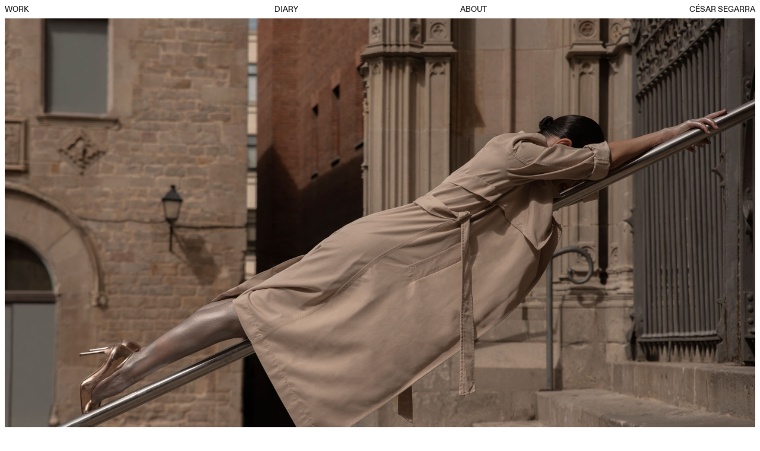

--- FILE ---
content_type: text/html; charset=UTF-8
request_url: https://cesarsegarra.com/KIANI-DEL-VALLE-1
body_size: 32593
content:
<!DOCTYPE html>
<!-- 

        Running on cargo.site

-->
<html lang="en" data-predefined-style="true" data-css-presets="true" data-css-preset data-typography-preset>
	<head>
<script>
				var __cargo_context__ = 'live';
				var __cargo_js_ver__ = 'c=2837859173';
				var __cargo_maint__ = false;
				
				
			</script>
					<meta http-equiv="X-UA-Compatible" content="IE=edge,chrome=1">
		<meta http-equiv="Content-Type" content="text/html; charset=utf-8">
		<meta name="viewport" content="initial-scale=1.0, maximum-scale=1.0, user-scalable=no">
		
			<meta name="robots" content="index,follow">
		<title>KIANI DEL VALLE — César Segarra</title>
		<meta name="description" content="Barcelona, 2020">
				<meta name="twitter:card" content="summary_large_image">
		<meta name="twitter:title" content="KIANI DEL VALLE — César Segarra">
		<meta name="twitter:description" content="Barcelona, 2020">
		<meta name="twitter:image" content="https://freight.cargo.site/w/1200/i/c1ef64959bdbbbff8443b68ac183b347585b716e2455973c2182f03e2af7211a/KIANI_DEL_VALLE_CESAR_SEGARRA__01.jpg">
		<meta property="og:locale" content="en_US">
		<meta property="og:title" content="KIANI DEL VALLE — César Segarra">
		<meta property="og:description" content="Barcelona, 2020">
		<meta property="og:url" content="https://cesarsegarra.com/KIANI-DEL-VALLE-1">
		<meta property="og:image" content="https://freight.cargo.site/w/1200/i/c1ef64959bdbbbff8443b68ac183b347585b716e2455973c2182f03e2af7211a/KIANI_DEL_VALLE_CESAR_SEGARRA__01.jpg">
		<meta property="og:type" content="website">

		<link rel="preconnect" href="https://static.cargo.site" crossorigin>
		<link rel="preconnect" href="https://freight.cargo.site" crossorigin>
				<link rel="preconnect" href="https://type.cargo.site" crossorigin>

		<!--<link rel="preload" href="https://static.cargo.site/assets/social/IconFont-Regular-0.9.3.woff2" as="font" type="font/woff" crossorigin>-->

		

		<link href="https://freight.cargo.site/t/original/i/5e40aa2fcfb4c45f5e96aa5f813369c4b77d47e7e8564258bd079ee68dbf4552/unnamed-1.ico" rel="shortcut icon">
		<link href="https://cesarsegarra.com/rss" rel="alternate" type="application/rss+xml" title="César Segarra feed">

		<link href="https://cesarsegarra.com/stylesheet?c=2837859173&1649272990" id="member_stylesheet" rel="stylesheet" type="text/css" />
<style id="">@font-face{font-family:Icons;src:url(https://static.cargo.site/assets/social/IconFont-Regular-0.9.3.woff2);unicode-range:U+E000-E15C,U+F0000,U+FE0E}@font-face{font-family:Icons;src:url(https://static.cargo.site/assets/social/IconFont-Regular-0.9.3.woff2);font-weight:240;unicode-range:U+E000-E15C,U+F0000,U+FE0E}@font-face{font-family:Icons;src:url(https://static.cargo.site/assets/social/IconFont-Regular-0.9.3.woff2);unicode-range:U+E000-E15C,U+F0000,U+FE0E;font-weight:400}@font-face{font-family:Icons;src:url(https://static.cargo.site/assets/social/IconFont-Regular-0.9.3.woff2);unicode-range:U+E000-E15C,U+F0000,U+FE0E;font-weight:600}@font-face{font-family:Icons;src:url(https://static.cargo.site/assets/social/IconFont-Regular-0.9.3.woff2);unicode-range:U+E000-E15C,U+F0000,U+FE0E;font-weight:800}@font-face{font-family:Icons;src:url(https://static.cargo.site/assets/social/IconFont-Regular-0.9.3.woff2);unicode-range:U+E000-E15C,U+F0000,U+FE0E;font-style:italic}@font-face{font-family:Icons;src:url(https://static.cargo.site/assets/social/IconFont-Regular-0.9.3.woff2);unicode-range:U+E000-E15C,U+F0000,U+FE0E;font-weight:200;font-style:italic}@font-face{font-family:Icons;src:url(https://static.cargo.site/assets/social/IconFont-Regular-0.9.3.woff2);unicode-range:U+E000-E15C,U+F0000,U+FE0E;font-weight:400;font-style:italic}@font-face{font-family:Icons;src:url(https://static.cargo.site/assets/social/IconFont-Regular-0.9.3.woff2);unicode-range:U+E000-E15C,U+F0000,U+FE0E;font-weight:600;font-style:italic}@font-face{font-family:Icons;src:url(https://static.cargo.site/assets/social/IconFont-Regular-0.9.3.woff2);unicode-range:U+E000-E15C,U+F0000,U+FE0E;font-weight:800;font-style:italic}body.iconfont-loading,body.iconfont-loading *{color:transparent!important}body{-moz-osx-font-smoothing:grayscale;-webkit-font-smoothing:antialiased;-webkit-text-size-adjust:none}body.no-scroll{overflow:hidden}/*!
 * Content
 */.page{word-wrap:break-word}:focus{outline:0}.pointer-events-none{pointer-events:none}.pointer-events-auto{pointer-events:auto}.pointer-events-none .page_content .audio-player,.pointer-events-none .page_content .shop_product,.pointer-events-none .page_content a,.pointer-events-none .page_content audio,.pointer-events-none .page_content button,.pointer-events-none .page_content details,.pointer-events-none .page_content iframe,.pointer-events-none .page_content img,.pointer-events-none .page_content input,.pointer-events-none .page_content video{pointer-events:auto}.pointer-events-none .page_content *>a,.pointer-events-none .page_content>a{position:relative}s *{text-transform:inherit}#toolset{position:fixed;bottom:10px;right:10px;z-index:8}.mobile #toolset,.template_site_inframe #toolset{display:none}#toolset a{display:block;height:24px;width:24px;margin:0;padding:0;text-decoration:none;background:rgba(0,0,0,.2)}#toolset a:hover{background:rgba(0,0,0,.8)}[data-adminview] #toolset a,[data-adminview] #toolset_admin a{background:rgba(0,0,0,.04);pointer-events:none;cursor:default}#toolset_admin a:active{background:rgba(0,0,0,.7)}#toolset_admin a svg>*{transform:scale(1.1) translate(0,-.5px);transform-origin:50% 50%}#toolset_admin a svg{pointer-events:none;width:100%!important;height:auto!important}#following-container{overflow:auto;-webkit-overflow-scrolling:touch}#following-container iframe{height:100%;width:100%;position:absolute;top:0;left:0;right:0;bottom:0}:root{--following-width:-400px;--following-animation-duration:450ms}@keyframes following-open{0%{transform:translateX(0)}100%{transform:translateX(var(--following-width))}}@keyframes following-open-inverse{0%{transform:translateX(0)}100%{transform:translateX(calc(-1 * var(--following-width)))}}@keyframes following-close{0%{transform:translateX(var(--following-width))}100%{transform:translateX(0)}}@keyframes following-close-inverse{0%{transform:translateX(calc(-1 * var(--following-width)))}100%{transform:translateX(0)}}body.animate-left{animation:following-open var(--following-animation-duration);animation-fill-mode:both;animation-timing-function:cubic-bezier(.24,1,.29,1)}#following-container.animate-left{animation:following-close-inverse var(--following-animation-duration);animation-fill-mode:both;animation-timing-function:cubic-bezier(.24,1,.29,1)}#following-container.animate-left #following-frame{animation:following-close var(--following-animation-duration);animation-fill-mode:both;animation-timing-function:cubic-bezier(.24,1,.29,1)}body.animate-right{animation:following-close var(--following-animation-duration);animation-fill-mode:both;animation-timing-function:cubic-bezier(.24,1,.29,1)}#following-container.animate-right{animation:following-open-inverse var(--following-animation-duration);animation-fill-mode:both;animation-timing-function:cubic-bezier(.24,1,.29,1)}#following-container.animate-right #following-frame{animation:following-open var(--following-animation-duration);animation-fill-mode:both;animation-timing-function:cubic-bezier(.24,1,.29,1)}.slick-slider{position:relative;display:block;-moz-box-sizing:border-box;box-sizing:border-box;-webkit-user-select:none;-moz-user-select:none;-ms-user-select:none;user-select:none;-webkit-touch-callout:none;-khtml-user-select:none;-ms-touch-action:pan-y;touch-action:pan-y;-webkit-tap-highlight-color:transparent}.slick-list{position:relative;display:block;overflow:hidden;margin:0;padding:0}.slick-list:focus{outline:0}.slick-list.dragging{cursor:pointer;cursor:hand}.slick-slider .slick-list,.slick-slider .slick-track{transform:translate3d(0,0,0);will-change:transform}.slick-track{position:relative;top:0;left:0;display:block}.slick-track:after,.slick-track:before{display:table;content:'';width:1px;height:1px;margin-top:-1px;margin-left:-1px}.slick-track:after{clear:both}.slick-loading .slick-track{visibility:hidden}.slick-slide{display:none;float:left;height:100%;min-height:1px}[dir=rtl] .slick-slide{float:right}.content .slick-slide img{display:inline-block}.content .slick-slide img:not(.image-zoom){cursor:pointer}.content .scrub .slick-list,.content .scrub .slick-slide img:not(.image-zoom){cursor:ew-resize}body.slideshow-scrub-dragging *{cursor:ew-resize!important}.content .slick-slide img:not([src]),.content .slick-slide img[src='']{width:100%;height:auto}.slick-slide.slick-loading img{display:none}.slick-slide.dragging img{pointer-events:none}.slick-initialized .slick-slide{display:block}.slick-loading .slick-slide{visibility:hidden}.slick-vertical .slick-slide{display:block;height:auto;border:1px solid transparent}.slick-arrow.slick-hidden{display:none}.slick-arrow{position:absolute;z-index:9;width:0;top:0;height:100%;cursor:pointer;will-change:opacity;-webkit-transition:opacity 333ms cubic-bezier(.4,0,.22,1);transition:opacity 333ms cubic-bezier(.4,0,.22,1)}.slick-arrow.hidden{opacity:0}.slick-arrow svg{position:absolute;width:36px;height:36px;top:0;left:0;right:0;bottom:0;margin:auto;transform:translate(.25px,.25px)}.slick-arrow svg.right-arrow{transform:translate(.25px,.25px) scaleX(-1)}.slick-arrow svg:active{opacity:.75}.slick-arrow svg .arrow-shape{fill:none!important;stroke:#fff;stroke-linecap:square}.slick-arrow svg .arrow-outline{fill:none!important;stroke-width:2.5px;stroke:rgba(0,0,0,.6);stroke-linecap:square}.slick-arrow.slick-next{right:0;text-align:right}.slick-next svg,.wallpaper-navigation .slick-next svg{margin-right:10px}.mobile .slick-next svg{margin-right:10px}.slick-arrow.slick-prev{text-align:left}.slick-prev svg,.wallpaper-navigation .slick-prev svg{margin-left:10px}.mobile .slick-prev svg{margin-left:10px}.loading_animation{display:none;vertical-align:middle;z-index:15;line-height:0;pointer-events:none;border-radius:100%}.loading_animation.hidden{display:none}.loading_animation.pulsing{opacity:0;display:inline-block;animation-delay:.1s;-webkit-animation-delay:.1s;-moz-animation-delay:.1s;animation-duration:12s;animation-iteration-count:infinite;animation:fade-pulse-in .5s ease-in-out;-moz-animation:fade-pulse-in .5s ease-in-out;-webkit-animation:fade-pulse-in .5s ease-in-out;-webkit-animation-fill-mode:forwards;-moz-animation-fill-mode:forwards;animation-fill-mode:forwards}.loading_animation.pulsing.no-delay{animation-delay:0s;-webkit-animation-delay:0s;-moz-animation-delay:0s}.loading_animation div{border-radius:100%}.loading_animation div svg{max-width:100%;height:auto}.loading_animation div,.loading_animation div svg{width:20px;height:20px}.loading_animation.full-width svg{width:100%;height:auto}.loading_animation.full-width.big svg{width:100px;height:100px}.loading_animation div svg>*{fill:#ccc}.loading_animation div{-webkit-animation:spin-loading 12s ease-out;-webkit-animation-iteration-count:infinite;-moz-animation:spin-loading 12s ease-out;-moz-animation-iteration-count:infinite;animation:spin-loading 12s ease-out;animation-iteration-count:infinite}.loading_animation.hidden{display:none}[data-backdrop] .loading_animation{position:absolute;top:15px;left:15px;z-index:99}.loading_animation.position-absolute.middle{top:calc(50% - 10px);left:calc(50% - 10px)}.loading_animation.position-absolute.topleft{top:0;left:0}.loading_animation.position-absolute.middleright{top:calc(50% - 10px);right:1rem}.loading_animation.position-absolute.middleleft{top:calc(50% - 10px);left:1rem}.loading_animation.gray div svg>*{fill:#999}.loading_animation.gray-dark div svg>*{fill:#666}.loading_animation.gray-darker div svg>*{fill:#555}.loading_animation.gray-light div svg>*{fill:#ccc}.loading_animation.white div svg>*{fill:rgba(255,255,255,.85)}.loading_animation.blue div svg>*{fill:#698fff}.loading_animation.inline{display:inline-block;margin-bottom:.5ex}.loading_animation.inline.left{margin-right:.5ex}@-webkit-keyframes fade-pulse-in{0%{opacity:0}50%{opacity:.5}100%{opacity:1}}@-moz-keyframes fade-pulse-in{0%{opacity:0}50%{opacity:.5}100%{opacity:1}}@keyframes fade-pulse-in{0%{opacity:0}50%{opacity:.5}100%{opacity:1}}@-webkit-keyframes pulsate{0%{opacity:1}50%{opacity:0}100%{opacity:1}}@-moz-keyframes pulsate{0%{opacity:1}50%{opacity:0}100%{opacity:1}}@keyframes pulsate{0%{opacity:1}50%{opacity:0}100%{opacity:1}}@-webkit-keyframes spin-loading{0%{transform:rotate(0)}9%{transform:rotate(1050deg)}18%{transform:rotate(-1090deg)}20%{transform:rotate(-1080deg)}23%{transform:rotate(-1080deg)}28%{transform:rotate(-1095deg)}29%{transform:rotate(-1065deg)}34%{transform:rotate(-1080deg)}35%{transform:rotate(-1050deg)}40%{transform:rotate(-1065deg)}41%{transform:rotate(-1035deg)}44%{transform:rotate(-1035deg)}47%{transform:rotate(-2160deg)}50%{transform:rotate(-2160deg)}56%{transform:rotate(45deg)}60%{transform:rotate(45deg)}80%{transform:rotate(6120deg)}100%{transform:rotate(0)}}@keyframes spin-loading{0%{transform:rotate(0)}9%{transform:rotate(1050deg)}18%{transform:rotate(-1090deg)}20%{transform:rotate(-1080deg)}23%{transform:rotate(-1080deg)}28%{transform:rotate(-1095deg)}29%{transform:rotate(-1065deg)}34%{transform:rotate(-1080deg)}35%{transform:rotate(-1050deg)}40%{transform:rotate(-1065deg)}41%{transform:rotate(-1035deg)}44%{transform:rotate(-1035deg)}47%{transform:rotate(-2160deg)}50%{transform:rotate(-2160deg)}56%{transform:rotate(45deg)}60%{transform:rotate(45deg)}80%{transform:rotate(6120deg)}100%{transform:rotate(0)}}[grid-row]{align-items:flex-start;box-sizing:border-box;display:-webkit-box;display:-webkit-flex;display:-ms-flexbox;display:flex;-webkit-flex-wrap:wrap;-ms-flex-wrap:wrap;flex-wrap:wrap}[grid-col]{box-sizing:border-box}[grid-row] [grid-col].empty:after{content:"\0000A0";cursor:text}body.mobile[data-adminview=content-editproject] [grid-row] [grid-col].empty:after{display:none}[grid-col=auto]{-webkit-box-flex:1;-webkit-flex:1;-ms-flex:1;flex:1}[grid-col=x12]{width:100%}[grid-col=x11]{width:50%}[grid-col=x10]{width:33.33%}[grid-col=x9]{width:25%}[grid-col=x8]{width:20%}[grid-col=x7]{width:16.666666667%}[grid-col=x6]{width:14.285714286%}[grid-col=x5]{width:12.5%}[grid-col=x4]{width:11.111111111%}[grid-col=x3]{width:10%}[grid-col=x2]{width:9.090909091%}[grid-col=x1]{width:8.333333333%}[grid-col="1"]{width:8.33333%}[grid-col="2"]{width:16.66667%}[grid-col="3"]{width:25%}[grid-col="4"]{width:33.33333%}[grid-col="5"]{width:41.66667%}[grid-col="6"]{width:50%}[grid-col="7"]{width:58.33333%}[grid-col="8"]{width:66.66667%}[grid-col="9"]{width:75%}[grid-col="10"]{width:83.33333%}[grid-col="11"]{width:91.66667%}[grid-col="12"]{width:100%}body.mobile [grid-responsive] [grid-col]{width:100%;-webkit-box-flex:none;-webkit-flex:none;-ms-flex:none;flex:none}[data-ce-host=true][contenteditable=true] [grid-pad]{pointer-events:none}[data-ce-host=true][contenteditable=true] [grid-pad]>*{pointer-events:auto}[grid-pad="0"]{padding:0}[grid-pad="0.25"]{padding:.125rem}[grid-pad="0.5"]{padding:.25rem}[grid-pad="0.75"]{padding:.375rem}[grid-pad="1"]{padding:.5rem}[grid-pad="1.25"]{padding:.625rem}[grid-pad="1.5"]{padding:.75rem}[grid-pad="1.75"]{padding:.875rem}[grid-pad="2"]{padding:1rem}[grid-pad="2.5"]{padding:1.25rem}[grid-pad="3"]{padding:1.5rem}[grid-pad="3.5"]{padding:1.75rem}[grid-pad="4"]{padding:2rem}[grid-pad="5"]{padding:2.5rem}[grid-pad="6"]{padding:3rem}[grid-pad="7"]{padding:3.5rem}[grid-pad="8"]{padding:4rem}[grid-pad="9"]{padding:4.5rem}[grid-pad="10"]{padding:5rem}[grid-gutter="0"]{margin:0}[grid-gutter="0.5"]{margin:-.25rem}[grid-gutter="1"]{margin:-.5rem}[grid-gutter="1.5"]{margin:-.75rem}[grid-gutter="2"]{margin:-1rem}[grid-gutter="2.5"]{margin:-1.25rem}[grid-gutter="3"]{margin:-1.5rem}[grid-gutter="3.5"]{margin:-1.75rem}[grid-gutter="4"]{margin:-2rem}[grid-gutter="5"]{margin:-2.5rem}[grid-gutter="6"]{margin:-3rem}[grid-gutter="7"]{margin:-3.5rem}[grid-gutter="8"]{margin:-4rem}[grid-gutter="10"]{margin:-5rem}[grid-gutter="12"]{margin:-6rem}[grid-gutter="14"]{margin:-7rem}[grid-gutter="16"]{margin:-8rem}[grid-gutter="18"]{margin:-9rem}[grid-gutter="20"]{margin:-10rem}small{max-width:100%;text-decoration:inherit}img:not([src]),img[src='']{outline:1px solid rgba(177,177,177,.4);outline-offset:-1px;content:url([data-uri])}img.image-zoom{cursor:-webkit-zoom-in;cursor:-moz-zoom-in;cursor:zoom-in}#imprimatur{color:#333;font-size:10px;font-family:-apple-system,BlinkMacSystemFont,"Segoe UI",Roboto,Oxygen,Ubuntu,Cantarell,"Open Sans","Helvetica Neue",sans-serif,"Sans Serif",Icons;/*!System*/position:fixed;opacity:.3;right:-28px;bottom:160px;transform:rotate(270deg);-ms-transform:rotate(270deg);-webkit-transform:rotate(270deg);z-index:8;text-transform:uppercase;color:#999;opacity:.5;padding-bottom:2px;text-decoration:none}.mobile #imprimatur{display:none}bodycopy cargo-link a{font-family:-apple-system,BlinkMacSystemFont,"Segoe UI",Roboto,Oxygen,Ubuntu,Cantarell,"Open Sans","Helvetica Neue",sans-serif,"Sans Serif",Icons;/*!System*/font-size:12px;font-style:normal;font-weight:400;transform:rotate(270deg);text-decoration:none;position:fixed!important;right:-27px;bottom:100px;text-decoration:none;letter-spacing:normal;background:0 0;border:0;border-bottom:0;outline:0}/*! PhotoSwipe Default UI CSS by Dmitry Semenov | photoswipe.com | MIT license */.pswp--has_mouse .pswp__button--arrow--left,.pswp--has_mouse .pswp__button--arrow--right,.pswp__ui{visibility:visible}.pswp--minimal--dark .pswp__top-bar,.pswp__button{background:0 0}.pswp,.pswp__bg,.pswp__container,.pswp__img--placeholder,.pswp__zoom-wrap,.quick-view-navigation{-webkit-backface-visibility:hidden}.pswp__button{cursor:pointer;opacity:1;-webkit-appearance:none;transition:opacity .2s;-webkit-box-shadow:none;box-shadow:none}.pswp__button-close>svg{top:10px;right:10px;margin-left:auto}.pswp--touch .quick-view-navigation{display:none}.pswp__ui{-webkit-font-smoothing:auto;opacity:1;z-index:1550}.quick-view-navigation{will-change:opacity;-webkit-transition:opacity 333ms cubic-bezier(.4,0,.22,1);transition:opacity 333ms cubic-bezier(.4,0,.22,1)}.quick-view-navigation .pswp__group .pswp__button{pointer-events:auto}.pswp__button>svg{position:absolute;width:36px;height:36px}.quick-view-navigation .pswp__group:active svg{opacity:.75}.pswp__button svg .shape-shape{fill:#fff}.pswp__button svg .shape-outline{fill:#000}.pswp__button-prev>svg{top:0;bottom:0;left:10px;margin:auto}.pswp__button-next>svg{top:0;bottom:0;right:10px;margin:auto}.quick-view-navigation .pswp__group .pswp__button-prev{position:absolute;left:0;top:0;width:0;height:100%}.quick-view-navigation .pswp__group .pswp__button-next{position:absolute;right:0;top:0;width:0;height:100%}.quick-view-navigation .close-button,.quick-view-navigation .left-arrow,.quick-view-navigation .right-arrow{transform:translate(.25px,.25px)}.quick-view-navigation .right-arrow{transform:translate(.25px,.25px) scaleX(-1)}.pswp__button svg .shape-outline{fill:transparent!important;stroke:#000;stroke-width:2.5px;stroke-linecap:square}.pswp__button svg .shape-shape{fill:transparent!important;stroke:#fff;stroke-width:1.5px;stroke-linecap:square}.pswp__bg,.pswp__scroll-wrap,.pswp__zoom-wrap{width:100%;position:absolute}.quick-view-navigation .pswp__group .pswp__button-close{margin:0}.pswp__container,.pswp__item,.pswp__zoom-wrap{right:0;bottom:0;top:0;position:absolute;left:0}.pswp__ui--hidden .pswp__button{opacity:.001}.pswp__ui--hidden .pswp__button,.pswp__ui--hidden .pswp__button *{pointer-events:none}.pswp .pswp__ui.pswp__ui--displaynone{display:none}.pswp__element--disabled{display:none!important}/*! PhotoSwipe main CSS by Dmitry Semenov | photoswipe.com | MIT license */.pswp{position:fixed;display:none;height:100%;width:100%;top:0;left:0;right:0;bottom:0;margin:auto;-ms-touch-action:none;touch-action:none;z-index:9999999;-webkit-text-size-adjust:100%;line-height:initial;letter-spacing:initial;outline:0}.pswp img{max-width:none}.pswp--zoom-disabled .pswp__img{cursor:default!important}.pswp--animate_opacity{opacity:.001;will-change:opacity;-webkit-transition:opacity 333ms cubic-bezier(.4,0,.22,1);transition:opacity 333ms cubic-bezier(.4,0,.22,1)}.pswp--open{display:block}.pswp--zoom-allowed .pswp__img{cursor:-webkit-zoom-in;cursor:-moz-zoom-in;cursor:zoom-in}.pswp--zoomed-in .pswp__img{cursor:-webkit-grab;cursor:-moz-grab;cursor:grab}.pswp--dragging .pswp__img{cursor:-webkit-grabbing;cursor:-moz-grabbing;cursor:grabbing}.pswp__bg{left:0;top:0;height:100%;opacity:0;transform:translateZ(0);will-change:opacity}.pswp__scroll-wrap{left:0;top:0;height:100%}.pswp__container,.pswp__zoom-wrap{-ms-touch-action:none;touch-action:none}.pswp__container,.pswp__img{-webkit-user-select:none;-moz-user-select:none;-ms-user-select:none;user-select:none;-webkit-tap-highlight-color:transparent;-webkit-touch-callout:none}.pswp__zoom-wrap{-webkit-transform-origin:left top;-ms-transform-origin:left top;transform-origin:left top;-webkit-transition:-webkit-transform 222ms cubic-bezier(.4,0,.22,1);transition:transform 222ms cubic-bezier(.4,0,.22,1)}.pswp__bg{-webkit-transition:opacity 222ms cubic-bezier(.4,0,.22,1);transition:opacity 222ms cubic-bezier(.4,0,.22,1)}.pswp--animated-in .pswp__bg,.pswp--animated-in .pswp__zoom-wrap{-webkit-transition:none;transition:none}.pswp--hide-overflow .pswp__scroll-wrap,.pswp--hide-overflow.pswp{overflow:hidden}.pswp__img{position:absolute;width:auto;height:auto;top:0;left:0}.pswp__img--placeholder--blank{background:#222}.pswp--ie .pswp__img{width:100%!important;height:auto!important;left:0;top:0}.pswp__ui--idle{opacity:0}.pswp__error-msg{position:absolute;left:0;top:50%;width:100%;text-align:center;font-size:14px;line-height:16px;margin-top:-8px;color:#ccc}.pswp__error-msg a{color:#ccc;text-decoration:underline}.pswp__error-msg{font-family:-apple-system,BlinkMacSystemFont,"Segoe UI",Roboto,Oxygen,Ubuntu,Cantarell,"Open Sans","Helvetica Neue",sans-serif}.quick-view.mouse-down .iframe-item{pointer-events:none!important}.quick-view-caption-positioner{pointer-events:none;width:100%;height:100%}.quick-view-caption-wrapper{margin:auto;position:absolute;bottom:0;left:0;right:0}.quick-view-horizontal-align-left .quick-view-caption-wrapper{margin-left:0}.quick-view-horizontal-align-right .quick-view-caption-wrapper{margin-right:0}[data-quick-view-caption]{transition:.1s opacity ease-in-out;position:absolute;bottom:0;left:0;right:0}.quick-view-horizontal-align-left [data-quick-view-caption]{text-align:left}.quick-view-horizontal-align-right [data-quick-view-caption]{text-align:right}.quick-view-caption{transition:.1s opacity ease-in-out}.quick-view-caption>*{display:inline-block}.quick-view-caption *{pointer-events:auto}.quick-view-caption.hidden{opacity:0}.shop_product .dropdown_wrapper{flex:0 0 100%;position:relative}.shop_product select{appearance:none;-moz-appearance:none;-webkit-appearance:none;outline:0;-webkit-font-smoothing:antialiased;-moz-osx-font-smoothing:grayscale;cursor:pointer;border-radius:0;white-space:nowrap;overflow:hidden!important;text-overflow:ellipsis}.shop_product select.dropdown::-ms-expand{display:none}.shop_product a{cursor:pointer;border-bottom:none;text-decoration:none}.shop_product a.out-of-stock{pointer-events:none}body.audio-player-dragging *{cursor:ew-resize!important}.audio-player{display:inline-flex;flex:1 0 calc(100% - 2px);width:calc(100% - 2px)}.audio-player .button{height:100%;flex:0 0 3.3rem;display:flex}.audio-player .separator{left:3.3rem;height:100%}.audio-player .buffer{width:0%;height:100%;transition:left .3s linear,width .3s linear}.audio-player.seeking .buffer{transition:left 0s,width 0s}.audio-player.seeking{user-select:none;-webkit-user-select:none;cursor:ew-resize}.audio-player.seeking *{user-select:none;-webkit-user-select:none;cursor:ew-resize}.audio-player .bar{overflow:hidden;display:flex;justify-content:space-between;align-content:center;flex-grow:1}.audio-player .progress{width:0%;height:100%;transition:width .3s linear}.audio-player.seeking .progress{transition:width 0s}.audio-player .pause,.audio-player .play{cursor:pointer;height:100%}.audio-player .note-icon{margin:auto 0;order:2;flex:0 1 auto}.audio-player .title{white-space:nowrap;overflow:hidden;text-overflow:ellipsis;pointer-events:none;user-select:none;padding:.5rem 0 .5rem 1rem;margin:auto auto auto 0;flex:0 3 auto;min-width:0;width:100%}.audio-player .total-time{flex:0 1 auto;margin:auto 0}.audio-player .current-time,.audio-player .play-text{flex:0 1 auto;margin:auto 0}.audio-player .stream-anim{user-select:none;margin:auto auto auto 0}.audio-player .stream-anim span{display:inline-block}.audio-player .buffer,.audio-player .current-time,.audio-player .note-svg,.audio-player .play-text,.audio-player .separator,.audio-player .total-time{user-select:none;pointer-events:none}.audio-player .buffer,.audio-player .play-text,.audio-player .progress{position:absolute}.audio-player,.audio-player .bar,.audio-player .button,.audio-player .current-time,.audio-player .note-icon,.audio-player .pause,.audio-player .play,.audio-player .total-time{position:relative}body.mobile .audio-player,body.mobile .audio-player *{-webkit-touch-callout:none}#standalone-admin-frame{border:0;width:400px;position:absolute;right:0;top:0;height:100vh;z-index:99}body[standalone-admin=true] #standalone-admin-frame{transform:translate(0,0)}body[standalone-admin=true] .main_container{width:calc(100% - 400px)}body[standalone-admin=false] #standalone-admin-frame{transform:translate(100%,0)}body[standalone-admin=false] .main_container{width:100%}.toggle_standaloneAdmin{position:fixed;top:0;right:400px;height:40px;width:40px;z-index:999;cursor:pointer;background-color:rgba(0,0,0,.4)}.toggle_standaloneAdmin:active{opacity:.7}body[standalone-admin=false] .toggle_standaloneAdmin{right:0}.toggle_standaloneAdmin *{color:#fff;fill:#fff}.toggle_standaloneAdmin svg{padding:6px;width:100%;height:100%;opacity:.85}body[standalone-admin=false] .toggle_standaloneAdmin #close,body[standalone-admin=true] .toggle_standaloneAdmin #backdropsettings{display:none}.toggle_standaloneAdmin>div{width:100%;height:100%}#admin_toggle_button{position:fixed;top:50%;transform:translate(0,-50%);right:400px;height:36px;width:12px;z-index:999;cursor:pointer;background-color:rgba(0,0,0,.09);padding-left:2px;margin-right:5px}#admin_toggle_button .bar{content:'';background:rgba(0,0,0,.09);position:fixed;width:5px;bottom:0;top:0;z-index:10}#admin_toggle_button:active{background:rgba(0,0,0,.065)}#admin_toggle_button *{color:#fff;fill:#fff}#admin_toggle_button svg{padding:0;width:16px;height:36px;margin-left:1px;opacity:1}#admin_toggle_button svg *{fill:#fff;opacity:1}#admin_toggle_button[data-state=closed] .toggle_admin_close{display:none}#admin_toggle_button[data-state=closed],#admin_toggle_button[data-state=closed] .toggle_admin_open{width:20px;cursor:pointer;margin:0}#admin_toggle_button[data-state=closed] svg{margin-left:2px}#admin_toggle_button[data-state=open] .toggle_admin_open{display:none}select,select *{text-rendering:auto!important}b b{font-weight:inherit}*{-webkit-box-sizing:border-box;-moz-box-sizing:border-box;box-sizing:border-box}customhtml>*{position:relative;z-index:10}body,html{min-height:100vh;margin:0;padding:0}html{touch-action:manipulation;position:relative;background-color:#fff}.main_container{min-height:100vh;width:100%;overflow:hidden}.container{display:-webkit-box;display:-webkit-flex;display:-moz-box;display:-ms-flexbox;display:flex;-webkit-flex-wrap:wrap;-moz-flex-wrap:wrap;-ms-flex-wrap:wrap;flex-wrap:wrap;max-width:100%;width:100%;overflow:visible}.container{align-items:flex-start;-webkit-align-items:flex-start}.page{z-index:2}.page ul li>text-limit{display:block}.content,.content_container,.pinned{-webkit-flex:1 0 auto;-moz-flex:1 0 auto;-ms-flex:1 0 auto;flex:1 0 auto;max-width:100%}.content_container{width:100%}.content_container.full_height{min-height:100vh}.page_background{position:absolute;top:0;left:0;width:100%;height:100%}.page_container{position:relative;overflow:visible;width:100%}.backdrop{position:absolute;top:0;z-index:1;width:100%;height:100%;max-height:100vh}.backdrop>div{position:absolute;top:0;left:0;width:100%;height:100%;-webkit-backface-visibility:hidden;backface-visibility:hidden;transform:translate3d(0,0,0);contain:strict}[data-backdrop].backdrop>div[data-overflowing]{max-height:100vh;position:absolute;top:0;left:0}body.mobile [split-responsive]{display:flex;flex-direction:column}body.mobile [split-responsive] .container{width:100%;order:2}body.mobile [split-responsive] .backdrop{position:relative;height:50vh;width:100%;order:1}body.mobile [split-responsive] [data-auxiliary].backdrop{position:absolute;height:50vh;width:100%;order:1}.page{position:relative;z-index:2}img[data-align=left]{float:left}img[data-align=right]{float:right}[data-rotation]{transform-origin:center center}.content .page_content:not([contenteditable=true]) [data-draggable]{pointer-events:auto!important;backface-visibility:hidden}.preserve-3d{-moz-transform-style:preserve-3d;transform-style:preserve-3d}.content .page_content:not([contenteditable=true]) [data-draggable] iframe{pointer-events:none!important}.dragging-active iframe{pointer-events:none!important}.content .page_content:not([contenteditable=true]) [data-draggable]:active{opacity:1}.content .scroll-transition-fade{transition:transform 1s ease-in-out,opacity .8s ease-in-out}.content .scroll-transition-fade.below-viewport{opacity:0;transform:translateY(40px)}.mobile.full_width .page_container:not([split-layout]) .container_width{width:100%}[data-view=pinned_bottom] .bottom_pin_invisibility{visibility:hidden}.pinned{position:relative;width:100%}.pinned .page_container.accommodate:not(.fixed):not(.overlay){z-index:2}.pinned .page_container.overlay{position:absolute;z-index:4}.pinned .page_container.overlay.fixed{position:fixed}.pinned .page_container.overlay.fixed .page{max-height:100vh;-webkit-overflow-scrolling:touch}.pinned .page_container.overlay.fixed .page.allow-scroll{overflow-y:auto;overflow-x:hidden}.pinned .page_container.overlay.fixed .page.allow-scroll{align-items:flex-start;-webkit-align-items:flex-start}.pinned .page_container .page.allow-scroll::-webkit-scrollbar{width:0;background:0 0;display:none}.pinned.pinned_top .page_container.overlay{left:0;top:0}.pinned.pinned_bottom .page_container.overlay{left:0;bottom:0}div[data-container=set]:empty{margin-top:1px}.thumbnails{position:relative;z-index:1}[thumbnails=grid]{align-items:baseline}[thumbnails=justify] .thumbnail{box-sizing:content-box}[thumbnails][data-padding-zero] .thumbnail{margin-bottom:-1px}[thumbnails=montessori] .thumbnail{pointer-events:auto;position:absolute}[thumbnails] .thumbnail>a{display:block;text-decoration:none}[thumbnails=montessori]{height:0}[thumbnails][data-resizing],[thumbnails][data-resizing] *{cursor:nwse-resize}[thumbnails] .thumbnail .resize-handle{cursor:nwse-resize;width:26px;height:26px;padding:5px;position:absolute;opacity:.75;right:-1px;bottom:-1px;z-index:100}[thumbnails][data-resizing] .resize-handle{display:none}[thumbnails] .thumbnail .resize-handle svg{position:absolute;top:0;left:0}[thumbnails] .thumbnail .resize-handle:hover{opacity:1}[data-can-move].thumbnail .resize-handle svg .resize_path_outline{fill:#fff}[data-can-move].thumbnail .resize-handle svg .resize_path{fill:#000}[thumbnails=montessori] .thumbnail_sizer{height:0;width:100%;position:relative;padding-bottom:100%;pointer-events:none}[thumbnails] .thumbnail img{display:block;min-height:3px;margin-bottom:0}[thumbnails] .thumbnail img:not([src]),img[src=""]{margin:0!important;width:100%;min-height:3px;height:100%!important;position:absolute}[aspect-ratio="1x1"].thumb_image{height:0;padding-bottom:100%;overflow:hidden}[aspect-ratio="4x3"].thumb_image{height:0;padding-bottom:75%;overflow:hidden}[aspect-ratio="16x9"].thumb_image{height:0;padding-bottom:56.25%;overflow:hidden}[thumbnails] .thumb_image{width:100%;position:relative}[thumbnails][thumbnail-vertical-align=top]{align-items:flex-start}[thumbnails][thumbnail-vertical-align=middle]{align-items:center}[thumbnails][thumbnail-vertical-align=bottom]{align-items:baseline}[thumbnails][thumbnail-horizontal-align=left]{justify-content:flex-start}[thumbnails][thumbnail-horizontal-align=middle]{justify-content:center}[thumbnails][thumbnail-horizontal-align=right]{justify-content:flex-end}.thumb_image.default_image>svg{position:absolute;top:0;left:0;bottom:0;right:0;width:100%;height:100%}.thumb_image.default_image{outline:1px solid #ccc;outline-offset:-1px;position:relative}.mobile.full_width [data-view=Thumbnail] .thumbnails_width{width:100%}.content [data-draggable] a:active,.content [data-draggable] img:active{opacity:initial}.content .draggable-dragging{opacity:initial}[data-draggable].draggable_visible{visibility:visible}[data-draggable].draggable_hidden{visibility:hidden}.gallery_card [data-draggable],.marquee [data-draggable]{visibility:inherit}[data-draggable]{visibility:visible;background-color:rgba(0,0,0,.003)}#site_menu_panel_container .image-gallery:not(.initialized){height:0;padding-bottom:100%;min-height:initial}.image-gallery:not(.initialized){min-height:100vh;visibility:hidden;width:100%}.image-gallery .gallery_card img{display:block;width:100%;height:auto}.image-gallery .gallery_card{transform-origin:center}.image-gallery .gallery_card.dragging{opacity:.1;transform:initial!important}.image-gallery:not([image-gallery=slideshow]) .gallery_card iframe:only-child,.image-gallery:not([image-gallery=slideshow]) .gallery_card video:only-child{width:100%;height:100%;top:0;left:0;position:absolute}.image-gallery[image-gallery=slideshow] .gallery_card video[muted][autoplay]:not([controls]),.image-gallery[image-gallery=slideshow] .gallery_card video[muted][data-autoplay]:not([controls]){pointer-events:none}.image-gallery [image-gallery-pad="0"] video:only-child{object-fit:cover;height:calc(100% + 1px)}div.image-gallery>a,div.image-gallery>iframe,div.image-gallery>img,div.image-gallery>video{display:none}[image-gallery-row]{align-items:flex-start;box-sizing:border-box;display:-webkit-box;display:-webkit-flex;display:-ms-flexbox;display:flex;-webkit-flex-wrap:wrap;-ms-flex-wrap:wrap;flex-wrap:wrap}.image-gallery .gallery_card_image{width:100%;position:relative}[data-predefined-style=true] .image-gallery a.gallery_card{display:block;border:none}[image-gallery-col]{box-sizing:border-box}[image-gallery-col=x12]{width:100%}[image-gallery-col=x11]{width:50%}[image-gallery-col=x10]{width:33.33%}[image-gallery-col=x9]{width:25%}[image-gallery-col=x8]{width:20%}[image-gallery-col=x7]{width:16.666666667%}[image-gallery-col=x6]{width:14.285714286%}[image-gallery-col=x5]{width:12.5%}[image-gallery-col=x4]{width:11.111111111%}[image-gallery-col=x3]{width:10%}[image-gallery-col=x2]{width:9.090909091%}[image-gallery-col=x1]{width:8.333333333%}.content .page_content [image-gallery-pad].image-gallery{pointer-events:none}.content .page_content [image-gallery-pad].image-gallery .gallery_card_image>*,.content .page_content [image-gallery-pad].image-gallery .gallery_image_caption{pointer-events:auto}.content .page_content [image-gallery-pad="0"]{padding:0}.content .page_content [image-gallery-pad="0.25"]{padding:.125rem}.content .page_content [image-gallery-pad="0.5"]{padding:.25rem}.content .page_content [image-gallery-pad="0.75"]{padding:.375rem}.content .page_content [image-gallery-pad="1"]{padding:.5rem}.content .page_content [image-gallery-pad="1.25"]{padding:.625rem}.content .page_content [image-gallery-pad="1.5"]{padding:.75rem}.content .page_content [image-gallery-pad="1.75"]{padding:.875rem}.content .page_content [image-gallery-pad="2"]{padding:1rem}.content .page_content [image-gallery-pad="2.5"]{padding:1.25rem}.content .page_content [image-gallery-pad="3"]{padding:1.5rem}.content .page_content [image-gallery-pad="3.5"]{padding:1.75rem}.content .page_content [image-gallery-pad="4"]{padding:2rem}.content .page_content [image-gallery-pad="5"]{padding:2.5rem}.content .page_content [image-gallery-pad="6"]{padding:3rem}.content .page_content [image-gallery-pad="7"]{padding:3.5rem}.content .page_content [image-gallery-pad="8"]{padding:4rem}.content .page_content [image-gallery-pad="9"]{padding:4.5rem}.content .page_content [image-gallery-pad="10"]{padding:5rem}.content .page_content [image-gallery-gutter="0"]{margin:0}.content .page_content [image-gallery-gutter="0.5"]{margin:-.25rem}.content .page_content [image-gallery-gutter="1"]{margin:-.5rem}.content .page_content [image-gallery-gutter="1.5"]{margin:-.75rem}.content .page_content [image-gallery-gutter="2"]{margin:-1rem}.content .page_content [image-gallery-gutter="2.5"]{margin:-1.25rem}.content .page_content [image-gallery-gutter="3"]{margin:-1.5rem}.content .page_content [image-gallery-gutter="3.5"]{margin:-1.75rem}.content .page_content [image-gallery-gutter="4"]{margin:-2rem}.content .page_content [image-gallery-gutter="5"]{margin:-2.5rem}.content .page_content [image-gallery-gutter="6"]{margin:-3rem}.content .page_content [image-gallery-gutter="7"]{margin:-3.5rem}.content .page_content [image-gallery-gutter="8"]{margin:-4rem}.content .page_content [image-gallery-gutter="10"]{margin:-5rem}.content .page_content [image-gallery-gutter="12"]{margin:-6rem}.content .page_content [image-gallery-gutter="14"]{margin:-7rem}.content .page_content [image-gallery-gutter="16"]{margin:-8rem}.content .page_content [image-gallery-gutter="18"]{margin:-9rem}.content .page_content [image-gallery-gutter="20"]{margin:-10rem}[image-gallery=slideshow]:not(.initialized)>*{min-height:1px;opacity:0;min-width:100%}[image-gallery=slideshow][data-constrained-by=height] [image-gallery-vertical-align].slick-track{align-items:flex-start}[image-gallery=slideshow] img.image-zoom:active{opacity:initial}[image-gallery=slideshow].slick-initialized .gallery_card{pointer-events:none}[image-gallery=slideshow].slick-initialized .gallery_card.slick-current{pointer-events:auto}[image-gallery=slideshow] .gallery_card:not(.has_caption){line-height:0}.content .page_content [image-gallery=slideshow].image-gallery>*{pointer-events:auto}.content [image-gallery=slideshow].image-gallery.slick-initialized .gallery_card{overflow:hidden;margin:0;display:flex;flex-flow:row wrap;flex-shrink:0}.content [image-gallery=slideshow].image-gallery.slick-initialized .gallery_card.slick-current{overflow:visible}[image-gallery=slideshow] .gallery_image_caption{opacity:1;transition:opacity .3s;-webkit-transition:opacity .3s;width:100%;margin-left:auto;margin-right:auto;clear:both}[image-gallery-horizontal-align=left] .gallery_image_caption{text-align:left}[image-gallery-horizontal-align=middle] .gallery_image_caption{text-align:center}[image-gallery-horizontal-align=right] .gallery_image_caption{text-align:right}[image-gallery=slideshow][data-slideshow-in-transition] .gallery_image_caption{opacity:0;transition:opacity .3s;-webkit-transition:opacity .3s}[image-gallery=slideshow] .gallery_card_image{width:initial;margin:0;display:inline-block}[image-gallery=slideshow] .gallery_card img{margin:0;display:block}[image-gallery=slideshow][data-exploded]{align-items:flex-start;box-sizing:border-box;display:-webkit-box;display:-webkit-flex;display:-ms-flexbox;display:flex;-webkit-flex-wrap:wrap;-ms-flex-wrap:wrap;flex-wrap:wrap;justify-content:flex-start;align-content:flex-start}[image-gallery=slideshow][data-exploded] .gallery_card{padding:1rem;width:16.666%}[image-gallery=slideshow][data-exploded] .gallery_card_image{height:0;display:block;width:100%}[image-gallery=grid]{align-items:baseline}[image-gallery=grid] .gallery_card.has_caption .gallery_card_image{display:block}[image-gallery=grid] [image-gallery-pad="0"].gallery_card{margin-bottom:-1px}[image-gallery=grid] .gallery_card img{margin:0}[image-gallery=columns] .gallery_card img{margin:0}[image-gallery=justify]{align-items:flex-start}[image-gallery=justify] .gallery_card img{margin:0}[image-gallery=montessori][image-gallery-row]{display:block}[image-gallery=montessori] a.gallery_card,[image-gallery=montessori] div.gallery_card{position:absolute;pointer-events:auto}[image-gallery=montessori][data-can-move] .gallery_card,[image-gallery=montessori][data-can-move] .gallery_card .gallery_card_image,[image-gallery=montessori][data-can-move] .gallery_card .gallery_card_image>*{cursor:move}[image-gallery=montessori]{position:relative;height:0}[image-gallery=freeform] .gallery_card{position:relative}[image-gallery=freeform] [image-gallery-pad="0"].gallery_card{margin-bottom:-1px}[image-gallery-vertical-align]{display:flex;flex-flow:row wrap}[image-gallery-vertical-align].slick-track{display:flex;flex-flow:row nowrap}.image-gallery .slick-list{margin-bottom:-.3px}[image-gallery-vertical-align=top]{align-content:flex-start;align-items:flex-start}[image-gallery-vertical-align=middle]{align-items:center;align-content:center}[image-gallery-vertical-align=bottom]{align-content:flex-end;align-items:flex-end}[image-gallery-horizontal-align=left]{justify-content:flex-start}[image-gallery-horizontal-align=middle]{justify-content:center}[image-gallery-horizontal-align=right]{justify-content:flex-end}.image-gallery[data-resizing],.image-gallery[data-resizing] *{cursor:nwse-resize!important}.image-gallery .gallery_card .resize-handle,.image-gallery .gallery_card .resize-handle *{cursor:nwse-resize!important}.image-gallery .gallery_card .resize-handle{width:26px;height:26px;padding:5px;position:absolute;opacity:.75;right:-1px;bottom:-1px;z-index:10}.image-gallery[data-resizing] .resize-handle{display:none}.image-gallery .gallery_card .resize-handle svg{cursor:nwse-resize!important;position:absolute;top:0;left:0}.image-gallery .gallery_card .resize-handle:hover{opacity:1}[data-can-move].gallery_card .resize-handle svg .resize_path_outline{fill:#fff}[data-can-move].gallery_card .resize-handle svg .resize_path{fill:#000}[image-gallery=montessori] .thumbnail_sizer{height:0;width:100%;position:relative;padding-bottom:100%;pointer-events:none}#site_menu_button{display:block;text-decoration:none;pointer-events:auto;z-index:9;vertical-align:top;cursor:pointer;box-sizing:content-box;font-family:Icons}#site_menu_button.custom_icon{padding:0;line-height:0}#site_menu_button.custom_icon img{width:100%;height:auto}#site_menu_wrapper.disabled #site_menu_button{display:none}#site_menu_wrapper.mobile_only #site_menu_button{display:none}body.mobile #site_menu_wrapper.mobile_only:not(.disabled) #site_menu_button:not(.active){display:block}#site_menu_panel_container[data-type=cargo_menu] #site_menu_panel{display:block;position:fixed;top:0;right:0;bottom:0;left:0;z-index:10;cursor:default}.site_menu{pointer-events:auto;position:absolute;z-index:11;top:0;bottom:0;line-height:0;max-width:400px;min-width:300px;font-size:20px;text-align:left;background:rgba(20,20,20,.95);padding:20px 30px 90px 30px;overflow-y:auto;overflow-x:hidden;display:-webkit-box;display:-webkit-flex;display:-ms-flexbox;display:flex;-webkit-box-orient:vertical;-webkit-box-direction:normal;-webkit-flex-direction:column;-ms-flex-direction:column;flex-direction:column;-webkit-box-pack:start;-webkit-justify-content:flex-start;-ms-flex-pack:start;justify-content:flex-start}body.mobile #site_menu_wrapper .site_menu{-webkit-overflow-scrolling:touch;min-width:auto;max-width:100%;width:100%;padding:20px}#site_menu_wrapper[data-sitemenu-position=bottom-left] #site_menu,#site_menu_wrapper[data-sitemenu-position=top-left] #site_menu{left:0}#site_menu_wrapper[data-sitemenu-position=bottom-right] #site_menu,#site_menu_wrapper[data-sitemenu-position=top-right] #site_menu{right:0}#site_menu_wrapper[data-type=page] .site_menu{right:0;left:0;width:100%;padding:0;margin:0;background:0 0}.site_menu_wrapper.open .site_menu{display:block}.site_menu div{display:block}.site_menu a{text-decoration:none;display:inline-block;color:rgba(255,255,255,.75);max-width:100%;overflow:hidden;white-space:nowrap;text-overflow:ellipsis;line-height:1.4}.site_menu div a.active{color:rgba(255,255,255,.4)}.site_menu div.set-link>a{font-weight:700}.site_menu div.hidden{display:none}.site_menu .close{display:block;position:absolute;top:0;right:10px;font-size:60px;line-height:50px;font-weight:200;color:rgba(255,255,255,.4);cursor:pointer;user-select:none}#site_menu_panel_container .page_container{position:relative;overflow:hidden;background:0 0;z-index:2}#site_menu_panel_container .site_menu_page_wrapper{position:fixed;top:0;left:0;overflow-y:auto;-webkit-overflow-scrolling:touch;height:100%;width:100%;z-index:100}#site_menu_panel_container .site_menu_page_wrapper .backdrop{pointer-events:none}#site_menu_panel_container #site_menu_page_overlay{position:fixed;top:0;right:0;bottom:0;left:0;cursor:default;z-index:1}#shop_button{display:block;text-decoration:none;pointer-events:auto;z-index:9;vertical-align:top;cursor:pointer;box-sizing:content-box;font-family:Icons}#shop_button.custom_icon{padding:0;line-height:0}#shop_button.custom_icon img{width:100%;height:auto}#shop_button.disabled{display:none}.loading[data-loading]{display:none;position:fixed;bottom:8px;left:8px;z-index:100}.new_site_button_wrapper{font-size:1.8rem;font-weight:400;color:rgba(0,0,0,.85);font-family:-apple-system,BlinkMacSystemFont,'Segoe UI',Roboto,Oxygen,Ubuntu,Cantarell,'Open Sans','Helvetica Neue',sans-serif,'Sans Serif',Icons;font-style:normal;line-height:1.4;color:#fff;position:fixed;bottom:0;right:0;z-index:999}body.template_site #toolset{display:none!important}body.mobile .new_site_button{display:none}.new_site_button{display:flex;height:44px;cursor:pointer}.new_site_button .plus{width:44px;height:100%}.new_site_button .plus svg{width:100%;height:100%}.new_site_button .plus svg line{stroke:#000;stroke-width:2px}.new_site_button .plus:after,.new_site_button .plus:before{content:'';width:30px;height:2px}.new_site_button .text{background:#0fce83;display:none;padding:7.5px 15px 7.5px 15px;height:100%;font-size:20px;color:#222}.new_site_button:active{opacity:.8}.new_site_button.show_full .text{display:block}.new_site_button.show_full .plus{display:none}html:not(.admin-wrapper) .template_site #confirm_modal [data-progress] .progress-indicator:after{content:'Generating Site...';padding:7.5px 15px;right:-200px;color:#000}bodycopy svg.marker-overlay,bodycopy svg.marker-overlay *{transform-origin:0 0;-webkit-transform-origin:0 0;box-sizing:initial}bodycopy svg#svgroot{box-sizing:initial}bodycopy svg.marker-overlay{padding:inherit;position:absolute;left:0;top:0;width:100%;height:100%;min-height:1px;overflow:visible;pointer-events:none;z-index:999}bodycopy svg.marker-overlay *{pointer-events:initial}bodycopy svg.marker-overlay text{letter-spacing:initial}bodycopy svg.marker-overlay a{cursor:pointer}.marquee:not(.torn-down){overflow:hidden;width:100%;position:relative;padding-bottom:.25em;padding-top:.25em;margin-bottom:-.25em;margin-top:-.25em;contain:layout}.marquee .marquee_contents{will-change:transform;display:flex;flex-direction:column}.marquee[behavior][direction].torn-down{white-space:normal}.marquee[behavior=bounce] .marquee_contents{display:block;float:left;clear:both}.marquee[behavior=bounce] .marquee_inner{display:block}.marquee[behavior=bounce][direction=vertical] .marquee_contents{width:100%}.marquee[behavior=bounce][direction=diagonal] .marquee_inner:last-child,.marquee[behavior=bounce][direction=vertical] .marquee_inner:last-child{position:relative;visibility:hidden}.marquee[behavior=bounce][direction=horizontal],.marquee[behavior=scroll][direction=horizontal]{white-space:pre}.marquee[behavior=scroll][direction=horizontal] .marquee_contents{display:inline-flex;white-space:nowrap;min-width:100%}.marquee[behavior=scroll][direction=horizontal] .marquee_inner{min-width:100%}.marquee[behavior=scroll] .marquee_inner:first-child{will-change:transform;position:absolute;width:100%;top:0;left:0}.cycle{display:none}</style>
<script type="text/json" data-set="defaults" >{"current_offset":0,"current_page":1,"cargo_url":"newcs","is_domain":true,"is_mobile":false,"is_tablet":false,"is_phone":false,"api_path":"https:\/\/cesarsegarra.com\/_api","is_editor":false,"is_template":false,"is_direct_link":true,"direct_link_pid":24782632}</script>
<script type="text/json" data-set="DisplayOptions" >{"user_id":1426806,"pagination_count":24,"title_in_project":true,"disable_project_scroll":false,"learning_cargo_seen":true,"resource_url":null,"use_sets":null,"sets_are_clickable":null,"set_links_position":null,"sticky_pages":null,"total_projects":0,"slideshow_responsive":false,"slideshow_thumbnails_header":true,"layout_options":{"content_position":"left_cover","content_width":"100","content_margin":"5","main_margin":"0.8","text_alignment":"text_left","vertical_position":"vertical_top","bgcolor":"rgb(255, 255, 255)","WebFontConfig":{"cargo":{"families":{"Monument Grotesk Mono":{"variants":["n2","i2","n3","i3","n4","i4","n5","i5","n7","i7","n8","i8","n9","i9"]},"Diatype":{"variants":["n2","i2","n3","i3","n4","i4","n5","i5","n7","i7"]}}},"system":{"families":{"-apple-system":{"variants":["n4"]}}}},"links_orientation":"links_horizontal","viewport_size":"phone","mobile_zoom":"26","mobile_view":"desktop","mobile_padding":"0","mobile_formatting":false,"width_unit":"rem","text_width":"66","is_feed":false,"limit_vertical_images":false,"image_zoom":false,"mobile_images_full_width":true,"responsive_columns":"1","responsive_thumbnails_padding":"0.7","enable_sitemenu":false,"sitemenu_mobileonly":false,"menu_position":"top-left","sitemenu_option":"cargo_menu","responsive_row_height":"75","advanced_padding_enabled":false,"main_margin_top":"0.8","main_margin_right":"0.8","main_margin_bottom":"0.8","main_margin_left":"0.8","mobile_pages_full_width":true,"scroll_transition":false,"image_full_zoom":false,"quick_view_height":"100","quick_view_width":"100","quick_view_alignment":"quick_view_center_center","advanced_quick_view_padding_enabled":false,"quick_view_padding":"2.5","quick_view_padding_top":"2.5","quick_view_padding_bottom":"2.5","quick_view_padding_left":"2.5","quick_view_padding_right":"2.5","quick_content_alignment":"quick_content_center_center","close_quick_view_on_scroll":true,"show_quick_view_ui":true,"quick_view_bgcolor":"rgba(255, 255, 255, 1)","quick_view_caption":false},"element_sort":{"no-group":[{"name":"Navigation","isActive":true},{"name":"Header Text","isActive":true},{"name":"Content","isActive":true},{"name":"Header Image","isActive":false}]},"site_menu_options":{"display_type":"cargo_menu","enable":false,"mobile_only":true,"position":"top-right","single_page_id":null,"icon":"\ue131","show_homepage":false,"single_page_url":"Menu","custom_icon":false},"ecommerce_options":{"enable_ecommerce_button":false,"shop_button_position":"top-right","shop_icon":"text","custom_icon":false,"shop_icon_text":"Shopping Bag &lt;(#)&gt;","icon":"","enable_geofencing":false,"enabled_countries":["AF","AX","AL","DZ","AS","AD","AO","AI","AQ","AG","AR","AM","AW","AU","AT","AZ","BS","BH","BD","BB","BY","BE","BZ","BJ","BM","BT","BO","BQ","BA","BW","BV","BR","IO","BN","BG","BF","BI","KH","CM","CA","CV","KY","CF","TD","CL","CN","CX","CC","CO","KM","CG","CD","CK","CR","CI","HR","CU","CW","CY","CZ","DK","DJ","DM","DO","EC","EG","SV","GQ","ER","EE","ET","FK","FO","FJ","FI","FR","GF","PF","TF","GA","GM","GE","DE","GH","GI","GR","GL","GD","GP","GU","GT","GG","GN","GW","GY","HT","HM","VA","HN","HK","HU","IS","IN","ID","IR","IQ","IE","IM","IL","IT","JM","JP","JE","JO","KZ","KE","KI","KP","KR","KW","KG","LA","LV","LB","LS","LR","LY","LI","LT","LU","MO","MK","MG","MW","MY","MV","ML","MT","MH","MQ","MR","MU","YT","MX","FM","MD","MC","MN","ME","MS","MA","MZ","MM","NA","NR","NP","NL","NC","NZ","NI","NE","NG","NU","NF","MP","NO","OM","PK","PW","PS","PA","PG","PY","PE","PH","PN","PL","PT","PR","QA","RE","RO","RU","RW","BL","SH","KN","LC","MF","PM","VC","WS","SM","ST","SA","SN","RS","SC","SL","SG","SX","SK","SI","SB","SO","ZA","GS","SS","ES","LK","SD","SR","SJ","SZ","SE","CH","SY","TW","TJ","TZ","TH","TL","TG","TK","TO","TT","TN","TR","TM","TC","TV","UG","UA","AE","GB","US","UM","UY","UZ","VU","VE","VN","VG","VI","WF","EH","YE","ZM","ZW"]}}</script>
<script type="text/json" data-set="Site" >{"id":"1426806","direct_link":"https:\/\/cesarsegarra.com","display_url":"cesarsegarra.com","site_url":"newcs","account_shop_id":null,"has_ecommerce":false,"has_shop":false,"ecommerce_key_public":null,"cargo_spark_button":false,"following_url":null,"website_title":"C\u00e9sar Segarra","meta_tags":"","meta_description":"","meta_head":"","homepage_id":"24595804","css_url":"https:\/\/cesarsegarra.com\/stylesheet","rss_url":"https:\/\/cesarsegarra.com\/rss","js_url":"\/_jsapps\/design\/design.js","favicon_url":"https:\/\/freight.cargo.site\/t\/original\/i\/5e40aa2fcfb4c45f5e96aa5f813369c4b77d47e7e8564258bd079ee68dbf4552\/unnamed-1.ico","home_url":"https:\/\/cargo.site","auth_url":"https:\/\/cargo.site","profile_url":null,"profile_width":0,"profile_height":0,"social_image_url":"https:\/\/freight.cargo.site\/i\/210c6e8cfd8c618fcf0ff4662a27412c7b292ab4d037c9606d322c5f77191070\/KIANI_DEL_VALLE_CESAR_SEGARRA__01.jpg","social_width":1200,"social_height":1797,"social_description":"C\u00e9sar Segarra is a Spanish photographer based in Barcelona.\n\nInspired by creatives from all fields as well as by the new generations bringing new meanings,his work aims to create timeless imagery across the genres of interiors, lifestyle, portraiture and fashion.\n\nSome of his clients include Vogue, AD, J.W. Anderson or Tommy Hilfiger among others.","social_has_image":true,"social_has_description":true,"site_menu_icon":null,"site_menu_has_image":false,"custom_html":"<customhtml><\/customhtml>","filter":null,"is_editor":false,"use_hi_res":false,"hiq":null,"progenitor_site":"e561","files":{"BananaGrotesk-Extrabold.otf":"https:\/\/files.cargocollective.com\/c1426806\/BananaGrotesk-Extrabold.otf?1648654594","BananaGrotesk-Extralight.otf":"https:\/\/files.cargocollective.com\/c1426806\/BananaGrotesk-Extralight.otf?1648654594","BananaGrotesk-Light.otf":"https:\/\/files.cargocollective.com\/c1426806\/BananaGrotesk-Light.otf?1648654594","BananaGrotesk-Medium.otf":"https:\/\/files.cargocollective.com\/c1426806\/BananaGrotesk-Medium.otf?1648654594","BananaGrotesk-Regular.otf":"https:\/\/files.cargocollective.com\/c1426806\/BananaGrotesk-Regular.otf?1648654594","BananaGrotesk-Semibold.otf":"https:\/\/files.cargocollective.com\/c1426806\/BananaGrotesk-Semibold.otf?1648654594","BananaGrotesk-Thin.otf":"https:\/\/files.cargocollective.com\/c1426806\/BananaGrotesk-Thin.otf?1648654594","BananaGrotesk-Bold.otf":"https:\/\/files.cargocollective.com\/c1426806\/BananaGrotesk-Bold.otf?1648654593"},"resource_url":"cesarsegarra.com\/_api\/v0\/site\/1426806"}</script>
<script type="text/json" data-set="ScaffoldingData" >{"id":0,"title":"C\u00e9sar Segarra","project_url":0,"set_id":0,"is_homepage":false,"pin":false,"is_set":true,"in_nav":false,"stack":false,"sort":0,"index":0,"page_count":4,"pin_position":null,"thumbnail_options":null,"pages":[{"id":24595803,"site_id":1426806,"project_url":"Header-Desktop","direct_link":"https:\/\/cesarsegarra.com\/Header-Desktop","type":"page","title":"Header Desktop","title_no_html":"Header Desktop","tags":"","display":false,"pin":true,"pin_options":{"position":"top","overlay":true,"accommodate":false,"fixed":true,"exclude_mobile":true},"in_nav":false,"is_homepage":false,"backdrop_enabled":false,"is_set":false,"stack":false,"excerpt":"WORK\n\tDIARY\n\tABOUT\n\tC\u00c9SAR SEGARRA","content":"<div grid-row=\"\" grid-pad=\"0\" grid-gutter=\"0\">\n\t<div grid-col=\"x9\" grid-pad=\"0\"><a href=\"All\" rel=\"history\">WORK<\/a><\/div>\n\t<div grid-col=\"x9\" grid-pad=\"0\"><div style=\"text-align: center\"><a href=\"Diary\" rel=\"history\">DIARY<\/a><\/div><\/div>\n\t<div grid-col=\"x9\" grid-pad=\"0\"><div style=\"text-align: center\"><a href=\"About\" rel=\"history\">ABOUT<\/a><\/div><\/div>\n\t<div grid-col=\"x9\" grid-pad=\"0\"><div style=\"text-align: right\"><a href=\"Homepage\" rel=\"history\">C\u00c9SAR SEGARRA<\/a><\/div><\/div>\n<\/div>","content_no_html":"\n\tWORK\n\tDIARY\n\tABOUT\n\tC\u00c9SAR SEGARRA\n","content_partial_html":"\n\t<a href=\"All\" rel=\"history\">WORK<\/a>\n\t<a href=\"Diary\" rel=\"history\">DIARY<\/a>\n\t<a href=\"About\" rel=\"history\">ABOUT<\/a>\n\t<a href=\"Homepage\" rel=\"history\">C\u00c9SAR SEGARRA<\/a>\n","thumb":"","thumb_meta":null,"thumb_is_visible":false,"sort":1,"index":0,"set_id":0,"page_options":{"using_local_css":true,"local_css":"[local-style=\"24595803\"] .container_width {\n}\n\n[local-style=\"24595803\"] body {\n\tbackground-color: initial \/*!variable_defaults*\/;\n}\n\n[local-style=\"24595803\"] .backdrop {\n}\n\n[local-style=\"24595803\"] .page {\n}\n\n[local-style=\"24595803\"] .page_background {\n\tbackground-color: initial \/*!page_container_bgcolor*\/;\n}\n\n[local-style=\"24595803\"] .content_padding {\n}\n\n[data-predefined-style=\"true\"] [local-style=\"24595803\"] bodycopy {\n}\n\n[data-predefined-style=\"true\"] [local-style=\"24595803\"] bodycopy a {\n}\n\n[data-predefined-style=\"true\"] [local-style=\"24595803\"] bodycopy a:hover {\n}\n\n[data-predefined-style=\"true\"] [local-style=\"24595803\"] h1 {\n}\n\n[data-predefined-style=\"true\"] [local-style=\"24595803\"] h1 a {\n}\n\n[data-predefined-style=\"true\"] [local-style=\"24595803\"] h1 a:hover {\n}\n\n[data-predefined-style=\"true\"] [local-style=\"24595803\"] h2 {\n}\n\n[data-predefined-style=\"true\"] [local-style=\"24595803\"] h2 a {\n}\n\n[data-predefined-style=\"true\"] [local-style=\"24595803\"] h2 a:hover {\n}\n\n[data-predefined-style=\"true\"] [local-style=\"24595803\"] small {\n}\n\n[data-predefined-style=\"true\"] [local-style=\"24595803\"] small a {\n}\n\n[data-predefined-style=\"true\"] [local-style=\"24595803\"] small a:hover {\n}\n\n[local-style=\"24595803\"] .container {\n}","local_layout_options":{"split_layout":false,"split_responsive":false,"full_height":false,"advanced_padding_enabled":false,"page_container_bgcolor":"","show_local_thumbs":false,"page_bgcolor":""},"pin_options":{"position":"top","overlay":true,"accommodate":false,"fixed":true,"exclude_mobile":true}},"set_open":false,"images":[],"backdrop":null},{"id":24596009,"site_id":1426806,"project_url":"Header-Mobile","direct_link":"https:\/\/cesarsegarra.com\/Header-Mobile","type":"page","title":"Header Mobile","title_no_html":"Header Mobile","tags":"","display":false,"pin":true,"pin_options":{"position":"top","overlay":true,"accommodate":false,"fixed":true,"exclude_desktop":true},"in_nav":false,"is_homepage":false,"backdrop_enabled":false,"is_set":false,"stack":false,"excerpt":"C\u00c9SAR SEGARRA\n\tWORK\n\nDIARY\n\nABOUT","content":"<div grid-row=\"\" grid-pad=\"0\" grid-gutter=\"0\">\n\t<div grid-col=\"x11\" grid-pad=\"0\"><a href=\"Homepage\" rel=\"history\">C\u00c9SAR SEGARRA<\/a><\/div>\n\t<div grid-col=\"x11\" grid-pad=\"0\"><div style=\"text-align: right;\"><a href=\"All\" rel=\"history\">WORK<\/a><br>\n<a href=\"Diary\" rel=\"history\">DIARY<\/a><br>\n<a href=\"About\" rel=\"history\">ABOUT<\/a><br>\n<br>\n<\/div><\/div>\n<\/div>","content_no_html":"\n\tC\u00c9SAR SEGARRA\n\tWORK\nDIARY\nABOUT\n\n\n","content_partial_html":"\n\t<a href=\"Homepage\" rel=\"history\">C\u00c9SAR SEGARRA<\/a>\n\t<a href=\"All\" rel=\"history\">WORK<\/a><br>\n<a href=\"Diary\" rel=\"history\">DIARY<\/a><br>\n<a href=\"About\" rel=\"history\">ABOUT<\/a><br>\n<br>\n\n","thumb":"","thumb_meta":null,"thumb_is_visible":false,"sort":2,"index":0,"set_id":0,"page_options":{"using_local_css":true,"local_css":"[local-style=\"24596009\"] .container_width {\n}\n\n[local-style=\"24596009\"] body {\n\tbackground-color: initial \/*!variable_defaults*\/;\n}\n\n[local-style=\"24596009\"] .backdrop {\n}\n\n[local-style=\"24596009\"] .page {\n}\n\n[local-style=\"24596009\"] .page_background {\n\tbackground-color: initial \/*!page_container_bgcolor*\/;\n}\n\n[local-style=\"24596009\"] .content_padding {\n\tpadding-top: 0.3rem \/*!main_margin*\/;\n\tpadding-bottom: 0.3rem \/*!main_margin*\/;\n\tpadding-left: 0.3rem \/*!main_margin*\/;\n\tpadding-right: 0.3rem \/*!main_margin*\/;\n}\n\n[data-predefined-style=\"true\"] [local-style=\"24596009\"] bodycopy {\n\tline-height: 1.6;\n}\n\n[data-predefined-style=\"true\"] [local-style=\"24596009\"] bodycopy a {\n}\n\n[data-predefined-style=\"true\"] [local-style=\"24596009\"] bodycopy a:hover {\n}\n\n[data-predefined-style=\"true\"] [local-style=\"24596009\"] h1 {\n}\n\n[data-predefined-style=\"true\"] [local-style=\"24596009\"] h1 a {\n}\n\n[data-predefined-style=\"true\"] [local-style=\"24596009\"] h1 a:hover {\n}\n\n[data-predefined-style=\"true\"] [local-style=\"24596009\"] h2 {\n}\n\n[data-predefined-style=\"true\"] [local-style=\"24596009\"] h2 a {\n}\n\n[data-predefined-style=\"true\"] [local-style=\"24596009\"] h2 a:hover {\n}\n\n[data-predefined-style=\"true\"] [local-style=\"24596009\"] small {\n}\n\n[data-predefined-style=\"true\"] [local-style=\"24596009\"] small a {\n}\n\n[data-predefined-style=\"true\"] [local-style=\"24596009\"] small a:hover {\n}\n\n[local-style=\"24596009\"] .container {\n}","local_layout_options":{"split_layout":false,"split_responsive":false,"full_height":false,"advanced_padding_enabled":false,"page_container_bgcolor":"","show_local_thumbs":false,"page_bgcolor":"","main_margin_top":"0.3","main_margin":"0.3","main_margin_right":"0.3","main_margin_bottom":"0.3","main_margin_left":"0.3"},"pin_options":{"position":"top","overlay":true,"accommodate":false,"fixed":true,"exclude_desktop":true}},"set_open":false,"images":[],"backdrop":null},{"id":24595794,"title":"Pages","project_url":"Pages","set_id":0,"is_homepage":false,"pin":false,"is_set":true,"in_nav":false,"stack":false,"sort":3,"index":0,"page_count":0,"pin_position":null,"thumbnail_options":null,"pages":[{"id":24595804,"site_id":1426806,"project_url":"Homepage","direct_link":"https:\/\/cesarsegarra.com\/Homepage","type":"page","title":"Homepage","title_no_html":"Homepage","tags":"","display":false,"pin":false,"pin_options":{},"in_nav":false,"is_homepage":true,"backdrop_enabled":false,"is_set":false,"stack":false,"excerpt":"","content":"<div class=\"hideon_desktop full-height\">\n<div class=\"image-gallery\" data-gallery=\"%7B%22mode_id%22%3A6%2C%22gallery_instance_id%22%3A1%2C%22name%22%3A%22Slideshow%22%2C%22path%22%3A%22slideshow%22%2C%22data%22%3A%7B%22autoplay%22%3Atrue%2C%22autoplaySpeed%22%3A2.5%2C%22speed%22%3A%220.3%22%2C%22arrows%22%3Atrue%2C%22transition-type%22%3A%22slide%22%2C%22constrain_height%22%3Atrue%2C%22image_vertical_align%22%3A%22middle%22%2C%22image_horizontal_align%22%3A%22middle%22%2C%22image_alignment%22%3A%22image_middle_middle%22%2C%22mobile_data%22%3A%7B%22separate_mobile_view%22%3Afalse%7D%2C%22meta_data%22%3A%7B%7D%2C%22captions%22%3Atrue%7D%7D\">\n<img width=\"1170\" height=\"2532\" width_o=\"1170\" height_o=\"2532\" data-src=\"https:\/\/freight.cargo.site\/t\/original\/i\/a548bab143f2b47f18577a030a7bec5dc44dbda561470b951e40f8f3388dab5e\/HOME_01.jpg\" data-mid=\"229640052\" border=\"0\" \/>\n<img width=\"1170\" height=\"2532\" width_o=\"1170\" height_o=\"2532\" data-src=\"https:\/\/freight.cargo.site\/t\/original\/i\/e395a53121e7e5c1755f81da76369f0a493d2a07bf99d5673c68fb3d98d44e71\/HOME_3.jpg\" data-mid=\"229640053\" border=\"0\" \/>\n<img width=\"1170\" height=\"2532\" width_o=\"1170\" height_o=\"2532\" data-src=\"https:\/\/freight.cargo.site\/t\/original\/i\/d0ff84edc109a1d192f3c37610581cccae6bf67e2b003f795752ee368bc3982c\/HOME_5.jpg\" data-mid=\"196236879\" border=\"0\" \/>\n<img width=\"1170\" height=\"2532\" width_o=\"1170\" height_o=\"2532\" data-src=\"https:\/\/freight.cargo.site\/t\/original\/i\/5d6792ae790037d95ee494189998da9d9be25b7043bd2e5db4817c2ac8ace4f1\/HOME_4.jpg\" data-mid=\"196236876\" border=\"0\" \/>\n<img width=\"1170\" height=\"2532\" width_o=\"1170\" height_o=\"2532\" data-src=\"https:\/\/freight.cargo.site\/t\/original\/i\/4c01a6dea7ab176d78d98f797f3ad5c1c981edbab038b3a838172033d0853417\/HOME_7.jpg\" data-mid=\"196236882\" border=\"0\" \/>\n<img width=\"1170\" height=\"2532\" width_o=\"1170\" height_o=\"2532\" data-src=\"https:\/\/freight.cargo.site\/t\/original\/i\/8c2c05dd9c076a5deb2347e35c7f0004204c16b7a2bcc771087fcf0a0ac22a33\/HOME_2.jpg\" data-mid=\"196236871\" border=\"0\" \/>\n<img width=\"1170\" height=\"2532\" width_o=\"1170\" height_o=\"2532\" data-src=\"https:\/\/freight.cargo.site\/t\/original\/i\/134fc16787a4e3ba9933a19f9c911ea620201e736875781e36b317c57484488a\/HOME_6.jpg\" data-mid=\"138613142\" border=\"0\" \/>\n<\/div> \n<\/div>\n\n<div class=\"hideon_mobile full-height\">\n<div class=\"image-gallery\" data-gallery=\"%7B%22mode_id%22%3A6%2C%22gallery_instance_id%22%3A2%2C%22name%22%3A%22Slideshow%22%2C%22path%22%3A%22slideshow%22%2C%22data%22%3A%7B%22autoplay%22%3Atrue%2C%22autoplaySpeed%22%3A2.5%2C%22speed%22%3A%220.2%22%2C%22arrows%22%3Atrue%2C%22transition-type%22%3A%22slide%22%2C%22constrain_height%22%3Atrue%2C%22image_vertical_align%22%3A%22middle%22%2C%22image_horizontal_align%22%3A%22middle%22%2C%22image_alignment%22%3A%22image_middle_middle%22%2C%22mobile_data%22%3A%7B%22separate_mobile_view%22%3Afalse%7D%2C%22meta_data%22%3A%7B%7D%2C%22captions%22%3Atrue%7D%7D\">\n<img width=\"3671\" height=\"2447\" width_o=\"3671\" height_o=\"2447\" data-src=\"https:\/\/freight.cargo.site\/t\/original\/i\/1a6e11c24e31ea888a46121a55c95c862992ed971036dcaf8d696945ca0447fd\/VOGUE_EVA_FABREGAS_CESAR_SEGARRA_-0.jpg\" data-mid=\"229640055\" border=\"0\" \/>\n<img width=\"3424\" height=\"2282\" width_o=\"3424\" height_o=\"2282\" data-src=\"https:\/\/freight.cargo.site\/t\/original\/i\/512f3b073eef38ff1a7feab0dd555da7053d9f61f5f0be362b0b69a7ffc6b3b3\/WEB-5.jpg\" data-mid=\"196237154\" border=\"0\" \/>\n<img width=\"3671\" height=\"2447\" width_o=\"3671\" height_o=\"2447\" data-src=\"https:\/\/freight.cargo.site\/t\/original\/i\/f71a5609e3c6b400ce2d963c4cdf527c1a0fef45dfa6772932a2da7273ef6ee8\/ELLE_USA_LOUIS_VUITTON_CESAR_SEGARRA_-0.jpg\" data-mid=\"196235563\" border=\"0\" \/>\n<img width=\"3671\" height=\"2447\" width_o=\"3671\" height_o=\"2447\" data-src=\"https:\/\/freight.cargo.site\/t\/original\/i\/6f643e766d67f71bb5a7c121cee2415e232b46e313a896431710918f281c372c\/HOME.jpg\" data-mid=\"229640054\" border=\"0\" \/>\n<img width=\"2500\" height=\"1669\" width_o=\"2500\" height_o=\"1669\" data-src=\"https:\/\/freight.cargo.site\/t\/original\/i\/bce370e11547fabaff2541e3826e30c340b8172ea71d785a1ad7c4fbed912b74\/CESAR_SEGARRA_2022__07.jpg\" data-mid=\"138069081\" border=\"0\" \/>\n<img width=\"2500\" height=\"1669\" width_o=\"2500\" height_o=\"1669\" data-src=\"https:\/\/freight.cargo.site\/t\/original\/i\/01dc3f53dcef8bdf1f1e13387eb66efbe654b7ce956c6298f00686fe8776ef6c\/CESAR_SEGARRA_2022__02.jpg\" data-mid=\"138069076\" border=\"0\" \/>\n<img width=\"2500\" height=\"1669\" width_o=\"2500\" height_o=\"1669\" data-src=\"https:\/\/freight.cargo.site\/t\/original\/i\/3251e73a36f9f508a846cf73d927e93d294d9ff4c54b0fba544e39b9a5653265\/CESAR_SEGARRA_2022__05.jpg\" data-mid=\"138069079\" border=\"0\" \/>\n<img width=\"3424\" height=\"2282\" width_o=\"3424\" height_o=\"2282\" data-src=\"https:\/\/freight.cargo.site\/t\/original\/i\/e52adeb1af7ba3448673a4e4e24ccfb8be1c660d8151ec62cef53c8981f14038\/WEB-2.jpg\" data-mid=\"196236263\" border=\"0\" \/>\n<img width=\"2500\" height=\"1669\" width_o=\"2500\" height_o=\"1669\" data-src=\"https:\/\/freight.cargo.site\/t\/original\/i\/f2c03b1b40afd06d175ae997935fb1021ab0ded1eb804b6c9171a22309b713fc\/CESAR_SEGARRA_2022__06.jpg\" data-mid=\"138069080\" border=\"0\" \/>\n<\/div>\n<\/div>","content_no_html":"\n\n{image 52}\n{image 53}\n{image 45}\n{image 44}\n{image 47}\n{image 42}\n{image 25}\n \n\n\n\n\n{image 55}\n{image 51}\n{image 30}\n{image 54}\n{image 8}\n{image 3}\n{image 6}\n{image 39}\n{image 7}\n\n","content_partial_html":"\n\n<img width=\"1170\" height=\"2532\" width_o=\"1170\" height_o=\"2532\" data-src=\"https:\/\/freight.cargo.site\/t\/original\/i\/a548bab143f2b47f18577a030a7bec5dc44dbda561470b951e40f8f3388dab5e\/HOME_01.jpg\" data-mid=\"229640052\" border=\"0\" \/>\n<img width=\"1170\" height=\"2532\" width_o=\"1170\" height_o=\"2532\" data-src=\"https:\/\/freight.cargo.site\/t\/original\/i\/e395a53121e7e5c1755f81da76369f0a493d2a07bf99d5673c68fb3d98d44e71\/HOME_3.jpg\" data-mid=\"229640053\" border=\"0\" \/>\n<img width=\"1170\" height=\"2532\" width_o=\"1170\" height_o=\"2532\" data-src=\"https:\/\/freight.cargo.site\/t\/original\/i\/d0ff84edc109a1d192f3c37610581cccae6bf67e2b003f795752ee368bc3982c\/HOME_5.jpg\" data-mid=\"196236879\" border=\"0\" \/>\n<img width=\"1170\" height=\"2532\" width_o=\"1170\" height_o=\"2532\" data-src=\"https:\/\/freight.cargo.site\/t\/original\/i\/5d6792ae790037d95ee494189998da9d9be25b7043bd2e5db4817c2ac8ace4f1\/HOME_4.jpg\" data-mid=\"196236876\" border=\"0\" \/>\n<img width=\"1170\" height=\"2532\" width_o=\"1170\" height_o=\"2532\" data-src=\"https:\/\/freight.cargo.site\/t\/original\/i\/4c01a6dea7ab176d78d98f797f3ad5c1c981edbab038b3a838172033d0853417\/HOME_7.jpg\" data-mid=\"196236882\" border=\"0\" \/>\n<img width=\"1170\" height=\"2532\" width_o=\"1170\" height_o=\"2532\" data-src=\"https:\/\/freight.cargo.site\/t\/original\/i\/8c2c05dd9c076a5deb2347e35c7f0004204c16b7a2bcc771087fcf0a0ac22a33\/HOME_2.jpg\" data-mid=\"196236871\" border=\"0\" \/>\n<img width=\"1170\" height=\"2532\" width_o=\"1170\" height_o=\"2532\" data-src=\"https:\/\/freight.cargo.site\/t\/original\/i\/134fc16787a4e3ba9933a19f9c911ea620201e736875781e36b317c57484488a\/HOME_6.jpg\" data-mid=\"138613142\" border=\"0\" \/>\n \n\n\n\n\n<img width=\"3671\" height=\"2447\" width_o=\"3671\" height_o=\"2447\" data-src=\"https:\/\/freight.cargo.site\/t\/original\/i\/1a6e11c24e31ea888a46121a55c95c862992ed971036dcaf8d696945ca0447fd\/VOGUE_EVA_FABREGAS_CESAR_SEGARRA_-0.jpg\" data-mid=\"229640055\" border=\"0\" \/>\n<img width=\"3424\" height=\"2282\" width_o=\"3424\" height_o=\"2282\" data-src=\"https:\/\/freight.cargo.site\/t\/original\/i\/512f3b073eef38ff1a7feab0dd555da7053d9f61f5f0be362b0b69a7ffc6b3b3\/WEB-5.jpg\" data-mid=\"196237154\" border=\"0\" \/>\n<img width=\"3671\" height=\"2447\" width_o=\"3671\" height_o=\"2447\" data-src=\"https:\/\/freight.cargo.site\/t\/original\/i\/f71a5609e3c6b400ce2d963c4cdf527c1a0fef45dfa6772932a2da7273ef6ee8\/ELLE_USA_LOUIS_VUITTON_CESAR_SEGARRA_-0.jpg\" data-mid=\"196235563\" border=\"0\" \/>\n<img width=\"3671\" height=\"2447\" width_o=\"3671\" height_o=\"2447\" data-src=\"https:\/\/freight.cargo.site\/t\/original\/i\/6f643e766d67f71bb5a7c121cee2415e232b46e313a896431710918f281c372c\/HOME.jpg\" data-mid=\"229640054\" border=\"0\" \/>\n<img width=\"2500\" height=\"1669\" width_o=\"2500\" height_o=\"1669\" data-src=\"https:\/\/freight.cargo.site\/t\/original\/i\/bce370e11547fabaff2541e3826e30c340b8172ea71d785a1ad7c4fbed912b74\/CESAR_SEGARRA_2022__07.jpg\" data-mid=\"138069081\" border=\"0\" \/>\n<img width=\"2500\" height=\"1669\" width_o=\"2500\" height_o=\"1669\" data-src=\"https:\/\/freight.cargo.site\/t\/original\/i\/01dc3f53dcef8bdf1f1e13387eb66efbe654b7ce956c6298f00686fe8776ef6c\/CESAR_SEGARRA_2022__02.jpg\" data-mid=\"138069076\" border=\"0\" \/>\n<img width=\"2500\" height=\"1669\" width_o=\"2500\" height_o=\"1669\" data-src=\"https:\/\/freight.cargo.site\/t\/original\/i\/3251e73a36f9f508a846cf73d927e93d294d9ff4c54b0fba544e39b9a5653265\/CESAR_SEGARRA_2022__05.jpg\" data-mid=\"138069079\" border=\"0\" \/>\n<img width=\"3424\" height=\"2282\" width_o=\"3424\" height_o=\"2282\" data-src=\"https:\/\/freight.cargo.site\/t\/original\/i\/e52adeb1af7ba3448673a4e4e24ccfb8be1c660d8151ec62cef53c8981f14038\/WEB-2.jpg\" data-mid=\"196236263\" border=\"0\" \/>\n<img width=\"2500\" height=\"1669\" width_o=\"2500\" height_o=\"1669\" data-src=\"https:\/\/freight.cargo.site\/t\/original\/i\/f2c03b1b40afd06d175ae997935fb1021ab0ded1eb804b6c9171a22309b713fc\/CESAR_SEGARRA_2022__06.jpg\" data-mid=\"138069080\" border=\"0\" \/>\n\n","thumb":"138069076","thumb_meta":{"thumbnail_crop":{"percentWidth":"100","marginLeft":0,"marginTop":0,"imageModel":{"id":138069076,"project_id":24595804,"image_ref":"{image 3}","name":"CESAR_SEGARRA_2022__02.jpg","hash":"01dc3f53dcef8bdf1f1e13387eb66efbe654b7ce956c6298f00686fe8776ef6c","width":2500,"height":1669,"sort":0,"exclude_from_backdrop":false,"date_added":"1648661522"},"stored":{"ratio":66.76,"crop_ratio":"16x9"},"cropManuallySet":false}},"thumb_is_visible":false,"sort":4,"index":0,"set_id":24595794,"page_options":{"using_local_css":true,"local_css":"[local-style=\"24595804\"] .container_width {\n}\n\n[local-style=\"24595804\"] body {\n\tbackground-color: initial \/*!variable_defaults*\/;\n}\n\n[local-style=\"24595804\"] .backdrop {\n}\n\n[local-style=\"24595804\"] .page {\n\tmin-height: auto \/*!page_height_default*\/;\n}\n\n[local-style=\"24595804\"] .page_background {\n\tbackground-color: initial \/*!page_container_bgcolor*\/;\n}\n\n[local-style=\"24595804\"] .content_padding {\n\tpadding-top: 0rem \/*!main_margin*\/;\n\tpadding-bottom: 0rem \/*!main_margin*\/;\n\tpadding-left: 0rem \/*!main_margin*\/;\n\tpadding-right: 0rem \/*!main_margin*\/;\n}\n\n[data-predefined-style=\"true\"] [local-style=\"24595804\"] bodycopy {\n}\n\n[data-predefined-style=\"true\"] [local-style=\"24595804\"] bodycopy a {\n}\n\n[data-predefined-style=\"true\"] [local-style=\"24595804\"] bodycopy a:hover {\n}\n\n[data-predefined-style=\"true\"] [local-style=\"24595804\"] h1 {\n}\n\n[data-predefined-style=\"true\"] [local-style=\"24595804\"] h1 a {\n}\n\n[data-predefined-style=\"true\"] [local-style=\"24595804\"] h1 a:hover {\n}\n\n[data-predefined-style=\"true\"] [local-style=\"24595804\"] h2 {\n}\n\n[data-predefined-style=\"true\"] [local-style=\"24595804\"] h2 a {\n}\n\n[data-predefined-style=\"true\"] [local-style=\"24595804\"] h2 a:hover {\n}\n\n[data-predefined-style=\"true\"] [local-style=\"24595804\"] small {\n}\n\n[data-predefined-style=\"true\"] [local-style=\"24595804\"] small a {\n}\n\n[data-predefined-style=\"true\"] [local-style=\"24595804\"] small a:hover {\n}\n\n[local-style=\"24595804\"] .container {\n\ttext-align: center \/*!text_center*\/;\n\talign-items: flex-start \/*!vertical_top*\/;\n\t-webkit-align-items: flex-start \/*!vertical_top*\/;\n}","local_layout_options":{"split_layout":false,"split_responsive":false,"full_height":false,"advanced_padding_enabled":false,"page_container_bgcolor":"","show_local_thumbs":false,"page_bgcolor":"","text_alignment":"text_center","main_margin":"0","main_margin_top":"0","main_margin_right":"0","main_margin_bottom":"0","main_margin_left":"0"},"svg_overlay":"<svg width=\"1\" height=\"1\" xmlns=\"http:\/\/www.w3.org\/2000\/svg\" xmlns:svg=\"http:\/\/www.w3.org\/2000\/svg\" class=\"marker-overlay\">\n <!-- Created with SVG-edit - https:\/\/github.com\/SVG-Edit\/svgedit-->\n <g class=\"layer\" transform=\"translate(200, 200)\">\n  <disabled-title>Mark<\/disabled-title>\n <\/g>\n<\/svg>","svg_fonts":{},"pin_options":{}},"set_open":false,"images":[{"id":138069076,"project_id":24595804,"image_ref":"{image 3}","name":"CESAR_SEGARRA_2022__02.jpg","hash":"01dc3f53dcef8bdf1f1e13387eb66efbe654b7ce956c6298f00686fe8776ef6c","width":2500,"height":1669,"sort":0,"exclude_from_backdrop":false,"date_added":"1648661522"},{"id":138069079,"project_id":24595804,"image_ref":"{image 6}","name":"CESAR_SEGARRA_2022__05.jpg","hash":"3251e73a36f9f508a846cf73d927e93d294d9ff4c54b0fba544e39b9a5653265","width":2500,"height":1669,"sort":0,"exclude_from_backdrop":false,"date_added":"1648661522"},{"id":138069080,"project_id":24595804,"image_ref":"{image 7}","name":"CESAR_SEGARRA_2022__06.jpg","hash":"f2c03b1b40afd06d175ae997935fb1021ab0ded1eb804b6c9171a22309b713fc","width":2500,"height":1669,"sort":0,"exclude_from_backdrop":false,"date_added":"1648661516"},{"id":138069081,"project_id":24595804,"image_ref":"{image 8}","name":"CESAR_SEGARRA_2022__07.jpg","hash":"bce370e11547fabaff2541e3826e30c340b8172ea71d785a1ad7c4fbed912b74","width":2500,"height":1669,"sort":0,"exclude_from_backdrop":false,"date_added":"1648661517"},{"id":138069082,"project_id":24595804,"image_ref":"{image 9}","name":"CESAR_SEGARRA_2022__08.jpg","hash":"87d37eb52cd6d00b72bbc9e1f84179f68d6bcb9726b566e555e571f529822590","width":2500,"height":1669,"sort":0,"exclude_from_backdrop":false,"date_added":"1648661518"},{"id":138613141,"project_id":24595804,"image_ref":"{image 24}","name":"HOME_7.jpg","hash":"ad939e70c74c357af345d41e06bc3f3dca86c31b0f7e9fb46e4759e1bb0339fd","width":1170,"height":2532,"sort":0,"exclude_from_backdrop":false,"date_added":"1649092333"},{"id":138613142,"project_id":24595804,"image_ref":"{image 25}","name":"HOME_6.jpg","hash":"134fc16787a4e3ba9933a19f9c911ea620201e736875781e36b317c57484488a","width":1170,"height":2532,"sort":0,"exclude_from_backdrop":false,"date_added":"1649092333"},{"id":138613147,"project_id":24595804,"image_ref":"{image 29}","name":"HOME_2.jpg","hash":"972a78c03edade06c83f56ffdd061037627447a85bef5d6ced3d6eb4f23fc51d","width":1170,"height":2532,"sort":0,"exclude_from_backdrop":false,"date_added":"1649092334"},{"id":196235563,"project_id":24595804,"image_ref":"{image 30}","name":"ELLE_USA_LOUIS_VUITTON_CESAR_SEGARRA_-0.jpg","hash":"f71a5609e3c6b400ce2d963c4cdf527c1a0fef45dfa6772932a2da7273ef6ee8","width":3671,"height":2447,"sort":0,"exclude_from_backdrop":false,"date_added":"1699443865"},{"id":196235816,"project_id":24595804,"image_ref":"{image 34}","name":"WEB-4.jpg","hash":"5cf74f7834d9880d7dd55e2516393025ce0abcbfcc541556eae33c9e8c2a1bb8","width":3424,"height":2282,"sort":0,"exclude_from_backdrop":false,"date_added":"1699444071"},{"id":196236148,"project_id":24595804,"image_ref":"{image 37}","name":"WEB-1.jpg","hash":"c9d3df1faab44826f582ec854e1406aadb6982ec25f8c9533f1a27d9bf520cd8","width":3424,"height":2282,"sort":0,"exclude_from_backdrop":false,"date_added":"1699444280"},{"id":196236263,"project_id":24595804,"image_ref":"{image 39}","name":"WEB-2.jpg","hash":"e52adeb1af7ba3448673a4e4e24ccfb8be1c660d8151ec62cef53c8981f14038","width":3424,"height":2282,"sort":0,"exclude_from_backdrop":false,"date_added":"1699444364"},{"id":196236871,"project_id":24595804,"image_ref":"{image 42}","name":"HOME_2.jpg","hash":"8c2c05dd9c076a5deb2347e35c7f0004204c16b7a2bcc771087fcf0a0ac22a33","width":1170,"height":2532,"sort":0,"exclude_from_backdrop":false,"date_added":"1699444947"},{"id":196236874,"project_id":24595804,"image_ref":"{image 43}","name":"HOME_3.jpeg","hash":"43f229f5267ae38ac1cc30785408200a6e491736417deceb05ef8819665993b8","width":1170,"height":2532,"sort":0,"exclude_from_backdrop":false,"date_added":"1699444947"},{"id":196236876,"project_id":24595804,"image_ref":"{image 44}","name":"HOME_4.jpg","hash":"5d6792ae790037d95ee494189998da9d9be25b7043bd2e5db4817c2ac8ace4f1","width":1170,"height":2532,"sort":0,"exclude_from_backdrop":false,"date_added":"1699444947"},{"id":196236879,"project_id":24595804,"image_ref":"{image 45}","name":"HOME_5.jpg","hash":"d0ff84edc109a1d192f3c37610581cccae6bf67e2b003f795752ee368bc3982c","width":1170,"height":2532,"sort":0,"exclude_from_backdrop":false,"date_added":"1699444949"},{"id":196236882,"project_id":24595804,"image_ref":"{image 47}","name":"HOME_7.jpg","hash":"4c01a6dea7ab176d78d98f797f3ad5c1c981edbab038b3a838172033d0853417","width":1170,"height":2532,"sort":0,"exclude_from_backdrop":false,"date_added":"1699444948"},{"id":196237133,"project_id":24595804,"image_ref":"{image 50}","name":"WEB-3.jpg","hash":"8fdea5654f46b0cdcb2295cfa2e45eb18a198b99fcd5162f04363eabf3922fcb","width":3424,"height":2282,"sort":0,"exclude_from_backdrop":false,"date_added":"1699445171"},{"id":196237154,"project_id":24595804,"image_ref":"{image 51}","name":"WEB-5.jpg","hash":"512f3b073eef38ff1a7feab0dd555da7053d9f61f5f0be362b0b69a7ffc6b3b3","width":3424,"height":2282,"sort":0,"exclude_from_backdrop":false,"date_added":"1699445203"},{"id":229640052,"project_id":24595804,"image_ref":"{image 52}","name":"HOME_01.jpg","hash":"a548bab143f2b47f18577a030a7bec5dc44dbda561470b951e40f8f3388dab5e","width":1170,"height":2532,"sort":0,"exclude_from_backdrop":false,"date_added":"1744356311"},{"id":229640053,"project_id":24595804,"image_ref":"{image 53}","name":"HOME_3.jpg","hash":"e395a53121e7e5c1755f81da76369f0a493d2a07bf99d5673c68fb3d98d44e71","width":1170,"height":2532,"sort":0,"exclude_from_backdrop":false,"date_added":"1744356304"},{"id":229640054,"project_id":24595804,"image_ref":"{image 54}","name":"HOME.jpg","hash":"6f643e766d67f71bb5a7c121cee2415e232b46e313a896431710918f281c372c","width":3671,"height":2447,"sort":0,"exclude_from_backdrop":false,"date_added":"1744356305"},{"id":229640055,"project_id":24595804,"image_ref":"{image 55}","name":"VOGUE_EVA_FABREGAS_CESAR_SEGARRA_-0.jpg","hash":"1a6e11c24e31ea888a46121a55c95c862992ed971036dcaf8d696945ca0447fd","width":3671,"height":2447,"sort":0,"exclude_from_backdrop":false,"date_added":"1744356311"}],"backdrop":null}]},{"id":24597517,"title":"Categories","project_url":"Categories","set_id":0,"is_homepage":false,"pin":false,"is_set":true,"in_nav":false,"stack":false,"sort":6,"index":1,"page_count":0,"pin_position":null,"thumbnail_options":null,"pages":[{"id":24597754,"site_id":1426806,"project_url":"Work-Category-Navigation","direct_link":"https:\/\/cesarsegarra.com\/Work-Category-Navigation","type":"page","title":"Work Category Navigation","title_no_html":"Work Category Navigation","tags":"","display":false,"pin":true,"pin_options":{"position":"top","overlay":true,"accommodate":true,"fixed":false},"in_nav":false,"is_homepage":false,"backdrop_enabled":false,"is_set":false,"stack":false,"excerpt":"ALL\n    PORTRAIT\n    INTERIORS\n    EDITORIAL\n    COMMISION\n  \n\n\n\n  \n    ALL\n    PORTRAIT\n    INTERIORS\n    EDITORIAL\n    COMMISION","content":"<div class=\"hideon_mobile font-menu\">\n  <div grid-row=\"\" grid-pad=\"0\" grid-gutter=\"0\" grid-responsive=\"\">\n    <div grid-col=\"1\" grid-pad=\"0\"><h1><a href=\"All\" rel=\"history\">ALL<\/a><\/h1><\/div>\n    <div grid-col=\"3\" grid-pad=\"0\"><h1><div style=\"text-align: center\"><a href=\"Portrait\" rel=\"history\">PORTRAIT<\/a><\/div><\/h1><\/div>\n    <div grid-col=\"3\" grid-pad=\"0\"><div style=\"text-align: center\"><h1><a href=\"Interios\" rel=\"history\">INTERIORS<\/a><\/h1><\/div><\/div>\n    <div grid-col=\"3\" grid-pad=\"0\"><h1><div style=\"text-align: center\"><a href=\"Editorial\" rel=\"history\">EDITORIAL<\/a><\/div><\/h1><\/div>\n    <div grid-col=\"2\" grid-pad=\"0\"><h1><div style=\"text-align: right\"><a href=\"Commision\" rel=\"history\">COMMISION<\/a><\/div><\/h1><\/div>\n  <\/div>\n<\/div>\n\n<div class=\"hideon_desktop\">\n  <div grid-row=\"\" grid-pad=\"0\" grid-gutter=\"0\" grid-responsive=\"\">\n    <div grid-col=\"1\" grid-pad=\"0\"><h1><div style=\"text-align: center\"><a href=\"All\" rel=\"history\">ALL<\/a><\/div><\/h1><\/div>\n    <div grid-col=\"3\" grid-pad=\"0\"><h1><div style=\"text-align: center\"><a href=\"Portrait\" rel=\"history\">PORTRAIT<\/a><\/div><\/h1><\/div>\n    <div grid-col=\"3\" grid-pad=\"0\"><h1><div style=\"text-align: center\"><a href=\"Interios\" rel=\"history\">INTERIORS<\/a><\/div><\/h1><\/div>\n    <div grid-col=\"3\" grid-pad=\"0\"><h1><div style=\"text-align: center\"><a href=\"Editorial\" rel=\"history\">EDITORIAL<\/a><\/div><\/h1><\/div>\n    <div grid-col=\"2\" grid-pad=\"0\"><h1><div style=\"text-align: center\"><a href=\"Commision\" rel=\"history\">COMMISION<\/a><\/div><\/h1><\/div>\n  <\/div>\n<\/div>","content_no_html":"\n  \n    ALL\n    PORTRAIT\n    INTERIORS\n    EDITORIAL\n    COMMISION\n  \n\n\n\n  \n    ALL\n    PORTRAIT\n    INTERIORS\n    EDITORIAL\n    COMMISION\n  \n","content_partial_html":"\n  \n    <h1><a href=\"All\" rel=\"history\">ALL<\/a><\/h1>\n    <h1><a href=\"Portrait\" rel=\"history\">PORTRAIT<\/a><\/h1>\n    <h1><a href=\"Interios\" rel=\"history\">INTERIORS<\/a><\/h1>\n    <h1><a href=\"Editorial\" rel=\"history\">EDITORIAL<\/a><\/h1>\n    <h1><a href=\"Commision\" rel=\"history\">COMMISION<\/a><\/h1>\n  \n\n\n\n  \n    <h1><a href=\"All\" rel=\"history\">ALL<\/a><\/h1>\n    <h1><a href=\"Portrait\" rel=\"history\">PORTRAIT<\/a><\/h1>\n    <h1><a href=\"Interios\" rel=\"history\">INTERIORS<\/a><\/h1>\n    <h1><a href=\"Editorial\" rel=\"history\">EDITORIAL<\/a><\/h1>\n    <h1><a href=\"Commision\" rel=\"history\">COMMISION<\/a><\/h1>\n  \n","thumb":"","thumb_meta":null,"thumb_is_visible":false,"sort":7,"index":0,"set_id":24597517,"page_options":{"using_local_css":true,"local_css":"[local-style=\"24597754\"] .container_width {\n}\n\n[local-style=\"24597754\"] body {\n}\n\n[local-style=\"24597754\"] .backdrop {\n}\n\n[local-style=\"24597754\"] .page {\n}\n\n[local-style=\"24597754\"] .page_background {\n\tbackground-color: initial \/*!page_container_bgcolor*\/;\n}\n\n[local-style=\"24597754\"] .content_padding {\n\tpadding-top: 3.9rem \/*!main_margin*\/;\n\tpadding-bottom: 1rem \/*!main_margin*\/;\n\tpadding-left: 1rem \/*!main_margin*\/;\n\tpadding-right: 1rem \/*!main_margin*\/;\n}\n\n[data-predefined-style=\"true\"] [local-style=\"24597754\"] bodycopy {\n}\n\n[data-predefined-style=\"true\"] [local-style=\"24597754\"] bodycopy a {\n}\n\n[data-predefined-style=\"true\"] [local-style=\"24597754\"] bodycopy a:hover {\n}\n\n[data-predefined-style=\"true\"] [local-style=\"24597754\"] h1 {\n}\n\n[data-predefined-style=\"true\"] [local-style=\"24597754\"] h1 a {\n}\n\n[data-predefined-style=\"true\"] [local-style=\"24597754\"] h1 a:hover {\n}\n\n[data-predefined-style=\"true\"] [local-style=\"24597754\"] h2 {\n}\n\n[data-predefined-style=\"true\"] [local-style=\"24597754\"] h2 a {\n}\n\n[data-predefined-style=\"true\"] [local-style=\"24597754\"] h2 a:hover {\n}\n\n[data-predefined-style=\"true\"] [local-style=\"24597754\"] small {\n}\n\n[data-predefined-style=\"true\"] [local-style=\"24597754\"] small a {\n}\n\n[data-predefined-style=\"true\"] [local-style=\"24597754\"] small a:hover {\n}\n\n[local-style=\"24597754\"] .container {\n}","local_layout_options":{"split_layout":false,"split_responsive":false,"full_height":false,"advanced_padding_enabled":true,"page_container_bgcolor":"","show_local_thumbs":false,"page_bgcolor":"","main_margin_top":"3.9","main_margin":"1","main_margin_right":"1","main_margin_bottom":"1","main_margin_left":"1"},"pin_options":{"position":"top","overlay":true,"accommodate":true,"fixed":false}},"set_open":false,"images":[],"backdrop":null}]},{"id":24596992,"title":"Work","project_url":"Work","set_id":0,"is_homepage":false,"pin":false,"is_set":true,"in_nav":false,"stack":false,"sort":13,"index":2,"page_count":56,"pin_position":null,"thumbnail_options":null,"pages":[{"id":24782632,"site_id":1426806,"project_url":"KIANI-DEL-VALLE-1","direct_link":"https:\/\/cesarsegarra.com\/KIANI-DEL-VALLE-1","type":"page","title":"KIANI DEL VALLE","title_no_html":"KIANI DEL VALLE","tags":"portrait","display":true,"pin":false,"pin_options":null,"in_nav":false,"is_homepage":false,"backdrop_enabled":false,"is_set":false,"stack":false,"excerpt":"Barcelona, 2020","content":"<div class=\"image-gallery\" data-gallery=\"%7B%22mode_id%22%3A3%2C%22gallery_instance_id%22%3A77%2C%22name%22%3A%22Justify%22%2C%22path%22%3A%22justify%22%2C%22data%22%3A%7B%22image_padding%22%3A%220.25%22%2C%22row_height%22%3A%22100%22%2C%22variation_index%22%3A0%2C%22variation%22%3A0%2C%22variation_mode%22%3A0%2C%22variation_seed%22%3A0%2C%22responsive%22%3Atrue%2C%22meta_data%22%3A%7B%7D%2C%22mobile_data%22%3A%7B%22image_padding%22%3A%220.25%22%2C%22row_height%22%3A%22100%22%2C%22separate_mobile_view%22%3Afalse%7D%2C%22captions%22%3Atrue%2C%22responsive_row_height%22%3A%22100%22%2C%22responsive_image_padding%22%3A%220.25%22%7D%7D\">\n<img width=\"2189\" height=\"1462\" width_o=\"2189\" height_o=\"1462\" data-src=\"https:\/\/freight.cargo.site\/t\/original\/i\/241c38187886b6460ee5034277682db70fcc5ba0fd5a68c3c763d15fe23e7472\/KIANI_DEL_VALLE_CESAR_SEGARRA__00.jpg\" data-mid=\"136972361\" border=\"0\" \/>\n<img width=\"2063\" height=\"3090\" width_o=\"2063\" height_o=\"3090\" data-src=\"https:\/\/freight.cargo.site\/t\/original\/i\/c1ef64959bdbbbff8443b68ac183b347585b716e2455973c2182f03e2af7211a\/KIANI_DEL_VALLE_CESAR_SEGARRA__01.jpg\" data-mid=\"136972362\" border=\"0\" \/>\n<img width=\"1466\" height=\"2196\" width_o=\"1466\" height_o=\"2196\" data-src=\"https:\/\/freight.cargo.site\/t\/original\/i\/fa43f9e07a0656bc4ca0bc62701666774810cb1254febf54ff6ecab68148f995\/KIANI_DEL_VALLE_CESAR_SEGARRA__02.jpg\" data-mid=\"136972363\" border=\"0\" \/>\n<img width=\"1773\" height=\"1184\" width_o=\"1773\" height_o=\"1184\" data-src=\"https:\/\/freight.cargo.site\/t\/original\/i\/829e3853008a1e5812840bc2c572f6f9115b2e05385527b8be5eb21b598a3c5f\/KIANI_DEL_VALLE_CESAR_SEGARRA__03.jpg\" data-mid=\"136972364\" border=\"0\" \/>\n<img width=\"1862\" height=\"2790\" width_o=\"1862\" height_o=\"2790\" data-src=\"https:\/\/freight.cargo.site\/t\/original\/i\/6b68b96c3fbc7115fc356a8b60c546371854c5889f94dd33c11c55f9c9efd9a8\/KIANI_DEL_VALLE_CESAR_SEGARRA__04.jpg\" data-mid=\"136972365\" border=\"0\" \/>\n<img width=\"1987\" height=\"2976\" width_o=\"1987\" height_o=\"2976\" data-src=\"https:\/\/freight.cargo.site\/t\/original\/i\/0b81cd462c119824247ac8a89f3111913cc02170a513a2f5f6d029bd0a81ed82\/KIANI_DEL_VALLE_CESAR_SEGARRA__05.jpg\" data-mid=\"136972366\" border=\"0\" \/>\n<img width=\"2500\" height=\"1669\" width_o=\"2500\" height_o=\"1669\" data-src=\"https:\/\/freight.cargo.site\/t\/original\/i\/93e53157ef6d4a1c69bcbb75765af18f6be178d50dfa792b3f5b0acaf49e41cd\/KIANI_DEL_VALLE_CESAR_SEGARRA__06.jpg\" data-mid=\"136972367\" border=\"0\" \/>\n<\/div>\nBarcelona, 2020","content_no_html":"\n{image 1}\n{image 2}\n{image 3}\n{image 4}\n{image 5}\n{image 6}\n{image 7}\n\nBarcelona, 2020","content_partial_html":"\n<img width=\"2189\" height=\"1462\" width_o=\"2189\" height_o=\"1462\" data-src=\"https:\/\/freight.cargo.site\/t\/original\/i\/241c38187886b6460ee5034277682db70fcc5ba0fd5a68c3c763d15fe23e7472\/KIANI_DEL_VALLE_CESAR_SEGARRA__00.jpg\" data-mid=\"136972361\" border=\"0\" \/>\n<img width=\"2063\" height=\"3090\" width_o=\"2063\" height_o=\"3090\" data-src=\"https:\/\/freight.cargo.site\/t\/original\/i\/c1ef64959bdbbbff8443b68ac183b347585b716e2455973c2182f03e2af7211a\/KIANI_DEL_VALLE_CESAR_SEGARRA__01.jpg\" data-mid=\"136972362\" border=\"0\" \/>\n<img width=\"1466\" height=\"2196\" width_o=\"1466\" height_o=\"2196\" data-src=\"https:\/\/freight.cargo.site\/t\/original\/i\/fa43f9e07a0656bc4ca0bc62701666774810cb1254febf54ff6ecab68148f995\/KIANI_DEL_VALLE_CESAR_SEGARRA__02.jpg\" data-mid=\"136972363\" border=\"0\" \/>\n<img width=\"1773\" height=\"1184\" width_o=\"1773\" height_o=\"1184\" data-src=\"https:\/\/freight.cargo.site\/t\/original\/i\/829e3853008a1e5812840bc2c572f6f9115b2e05385527b8be5eb21b598a3c5f\/KIANI_DEL_VALLE_CESAR_SEGARRA__03.jpg\" data-mid=\"136972364\" border=\"0\" \/>\n<img width=\"1862\" height=\"2790\" width_o=\"1862\" height_o=\"2790\" data-src=\"https:\/\/freight.cargo.site\/t\/original\/i\/6b68b96c3fbc7115fc356a8b60c546371854c5889f94dd33c11c55f9c9efd9a8\/KIANI_DEL_VALLE_CESAR_SEGARRA__04.jpg\" data-mid=\"136972365\" border=\"0\" \/>\n<img width=\"1987\" height=\"2976\" width_o=\"1987\" height_o=\"2976\" data-src=\"https:\/\/freight.cargo.site\/t\/original\/i\/0b81cd462c119824247ac8a89f3111913cc02170a513a2f5f6d029bd0a81ed82\/KIANI_DEL_VALLE_CESAR_SEGARRA__05.jpg\" data-mid=\"136972366\" border=\"0\" \/>\n<img width=\"2500\" height=\"1669\" width_o=\"2500\" height_o=\"1669\" data-src=\"https:\/\/freight.cargo.site\/t\/original\/i\/93e53157ef6d4a1c69bcbb75765af18f6be178d50dfa792b3f5b0acaf49e41cd\/KIANI_DEL_VALLE_CESAR_SEGARRA__06.jpg\" data-mid=\"136972367\" border=\"0\" \/>\n\nBarcelona, 2020","thumb":"136972362","thumb_meta":{"thumbnail_crop":{"percentWidth":"100","marginLeft":0,"marginTop":0,"imageModel":{"width":2063,"height":3090,"file_size":654737,"mid":136972362,"name":"KIANI_DEL_VALLE_CESAR_SEGARRA__01.jpg","hash":"c1ef64959bdbbbff8443b68ac183b347585b716e2455973c2182f03e2af7211a","page_id":24782632,"id":136972362,"project_id":24782632,"image_ref":"{image 2}","sort":0,"exclude_from_backdrop":false,"date_added":1647792533,"duplicate":false},"stored":{"ratio":149.78187106156,"crop_ratio":"16x9"},"cropManuallySet":false}},"thumb_is_visible":true,"sort":71,"index":49,"set_id":24596992,"page_options":{"using_local_css":true,"local_css":"[local-style=\"24782632\"] .container_width {\n}\n\n[local-style=\"24782632\"] body {\n\tbackground-color: initial \/*!variable_defaults*\/;\n}\n\n[local-style=\"24782632\"] .backdrop {\n}\n\n[local-style=\"24782632\"] .page {\n}\n\n[local-style=\"24782632\"] .page_background {\n\tbackground-color: initial \/*!page_container_bgcolor*\/;\n}\n\n[local-style=\"24782632\"] .content_padding {\n\tpadding-top: 3rem \/*!main_margin*\/;\n}\n\n[data-predefined-style=\"true\"] [local-style=\"24782632\"] bodycopy {\n}\n\n[data-predefined-style=\"true\"] [local-style=\"24782632\"] bodycopy a {\n}\n\n[data-predefined-style=\"true\"] [local-style=\"24782632\"] bodycopy a:hover {\n}\n\n[data-predefined-style=\"true\"] [local-style=\"24782632\"] h1 {\n}\n\n[data-predefined-style=\"true\"] [local-style=\"24782632\"] h1 a {\n}\n\n[data-predefined-style=\"true\"] [local-style=\"24782632\"] h1 a:hover {\n}\n\n[data-predefined-style=\"true\"] [local-style=\"24782632\"] h2 {\n}\n\n[data-predefined-style=\"true\"] [local-style=\"24782632\"] h2 a {\n}\n\n[data-predefined-style=\"true\"] [local-style=\"24782632\"] h2 a:hover {\n}\n\n[data-predefined-style=\"true\"] [local-style=\"24782632\"] small {\n}\n\n[data-predefined-style=\"true\"] [local-style=\"24782632\"] small a {\n}\n\n[data-predefined-style=\"true\"] [local-style=\"24782632\"] small a:hover {\n}","local_layout_options":{"split_layout":false,"split_responsive":false,"full_height":false,"advanced_padding_enabled":true,"main_margin_top":"3","page_container_bgcolor":"","show_local_thumbs":false,"page_bgcolor":""}},"set_open":false,"images":[{"id":136972361,"project_id":24782632,"image_ref":"{image 1}","name":"KIANI_DEL_VALLE_CESAR_SEGARRA__00.jpg","hash":"241c38187886b6460ee5034277682db70fcc5ba0fd5a68c3c763d15fe23e7472","width":2189,"height":1462,"sort":0,"exclude_from_backdrop":false,"date_added":"1647792532"},{"id":136972362,"project_id":24782632,"image_ref":"{image 2}","name":"KIANI_DEL_VALLE_CESAR_SEGARRA__01.jpg","hash":"c1ef64959bdbbbff8443b68ac183b347585b716e2455973c2182f03e2af7211a","width":2063,"height":3090,"sort":0,"exclude_from_backdrop":false,"date_added":"1647792533"},{"id":136972363,"project_id":24782632,"image_ref":"{image 3}","name":"KIANI_DEL_VALLE_CESAR_SEGARRA__02.jpg","hash":"fa43f9e07a0656bc4ca0bc62701666774810cb1254febf54ff6ecab68148f995","width":1466,"height":2196,"sort":0,"exclude_from_backdrop":false,"date_added":"1647792532"},{"id":136972364,"project_id":24782632,"image_ref":"{image 4}","name":"KIANI_DEL_VALLE_CESAR_SEGARRA__03.jpg","hash":"829e3853008a1e5812840bc2c572f6f9115b2e05385527b8be5eb21b598a3c5f","width":1773,"height":1184,"sort":0,"exclude_from_backdrop":false,"date_added":"1647792532"},{"id":136972365,"project_id":24782632,"image_ref":"{image 5}","name":"KIANI_DEL_VALLE_CESAR_SEGARRA__04.jpg","hash":"6b68b96c3fbc7115fc356a8b60c546371854c5889f94dd33c11c55f9c9efd9a8","width":1862,"height":2790,"sort":0,"exclude_from_backdrop":false,"date_added":"1647792533"},{"id":136972366,"project_id":24782632,"image_ref":"{image 6}","name":"KIANI_DEL_VALLE_CESAR_SEGARRA__05.jpg","hash":"0b81cd462c119824247ac8a89f3111913cc02170a513a2f5f6d029bd0a81ed82","width":1987,"height":2976,"sort":0,"exclude_from_backdrop":false,"date_added":"1647792534"},{"id":136972367,"project_id":24782632,"image_ref":"{image 7}","name":"KIANI_DEL_VALLE_CESAR_SEGARRA__06.jpg","hash":"93e53157ef6d4a1c69bcbb75765af18f6be178d50dfa792b3f5b0acaf49e41cd","width":2500,"height":1669,"sort":0,"exclude_from_backdrop":false,"date_added":"1647792534"}],"backdrop":null}]},{"id":24598093,"title":"Diary projects","project_url":"Diary-projects","set_id":0,"is_homepage":false,"pin":false,"is_set":true,"in_nav":false,"stack":false,"sort":82,"index":3,"page_count":34,"pin_position":null,"thumbnail_options":null,"pages":[]}]}</script>
<script type="text/json" data-set="SiteMenu" >[{"id":24595795,"project_url":"About","direct_link":"https:\/\/cesarsegarra.com\/About","type":"page","title":"About","title_no_html":"About","in_nav":true,"is_set":false,"sort":5,"index":0,"set_id":24595794},{"id":24597000,"project_url":"All","direct_link":"https:\/\/cesarsegarra.com\/All","type":"page","title":"All","title_no_html":"All","in_nav":true,"is_set":false,"sort":8,"index":0,"set_id":24597517}]</script>
<script type="text/json" data-set="FirstloadThumbOptions" >{"page_id":"24782632"}</script>
<script type="text/json" data-set="ThumbnailSettings" >{"id":7060299,"name":"Columns","path":"columns","mode_id":2,"site_id":1426806,"page_id":null,"iterator":1,"is_active":true,"data":{"column_size":9,"columns":"4","crop":false,"filter_set":"","filter_tags":"","filter_type":"all","meta_data":{},"mobile_data":{"columns":"1","column_size":12,"thumbnails_padding":"0","separate_mobile_view":false},"padding":"1","responsive":true,"random_limit":999,"show_excerpt":false,"show_tags":false,"show_thumbs":false,"thumb_crop":"16x9","thumbnails_padding":"1","thumbnails_width":"100","show_title":true,"responsive_columns":"1","responsive_thumbnails_padding":"0"}}</script>
<script type="text/json" data-set="ThumbnailModes" >[{"name":"Grid","path":"grid","sort":0,"mode_id":1},{"name":"Columns","path":"columns","sort":1,"mode_id":2},{"name":"Justify","path":"justify","sort":2,"mode_id":3},{"name":"Freeform","path":"freeform","sort":3,"mode_id":5},{"name":"Montessori","path":"montessori","sort":4,"mode_id":4}]</script>
<script type="text/json" data-set="FirstloadThumbnails" >[{"id":37888070,"url":"URSULA-CORBERO-x-CHANEL","project_url":"URSULA-CORBERO-x-CHANEL","title":"\u00daRSULA CORBER\u00d3 x CHANEL","title_no_html":"\u00daRSULA CORBER\u00d3 x CHANEL","tags":"COMMISION","excerpt":"Paris, 2025","thumb":"239235065","thumb_meta":{"thumbnail_crop":{"percentWidth":"100","marginLeft":0,"marginTop":0,"imageModel":{"width":2266,"height":3399,"file_size":1772763,"mid":239235065,"name":"URSULA_CORBERO_CHANEL_CESAR_SEGARRA_VOGUE_-3.jpg","hash":"9720fe745b1a8e25fd18d16b3f6577230ec2c43fea249793c4a43f0e4a609519","page_id":37888070,"id":239235065,"project_id":37888070,"image_ref":"{image 4}","sort":0,"exclude_from_backdrop":false,"date_added":1760092950,"duplicate":false},"stored":{"ratio":150,"crop_ratio":"16x9"},"cropManuallySet":false}},"set_id":24596992,"version":"Cargo2","tags_with_links":"<a href=\"\/COMMISION\" rel=\"history\">COMMISION<\/a>"},{"id":37994455,"url":"NOEMIE-MERLANT-x-LOUIS-VUITTON","project_url":"NOEMIE-MERLANT-x-LOUIS-VUITTON","title":"NO\u00c9MIE MERLANT x LOUIS VUITTON","title_no_html":"NO\u00c9MIE MERLANT x LOUIS VUITTON","tags":"COMMISION, EDITORIAL, PORTRAIT","excerpt":"S MODA - December, 2025","thumb":"241022623","thumb_meta":{"thumbnail_crop":{"percentWidth":"100","marginLeft":0,"marginTop":0,"imageModel":{"width":2266,"height":3399,"file_size":622853,"mid":241022623,"name":"_DSC4307.jpg","hash":"77b6c655666eb15d68f3f59ddb3cf9abe601176b9adc870c1d09996fd103607f","page_id":37994455,"id":241022623,"project_id":37994455,"image_ref":"{image 7}","sort":0,"exclude_from_backdrop":false,"date_added":1763978448,"duplicate":false},"stored":{"ratio":150,"crop_ratio":"16x9"},"cropManuallySet":false}},"set_id":24596992,"version":"Cargo2","tags_with_links":"<a href=\"\/COMMISION\" rel=\"history\">COMMISION<\/a>, <a href=\"\/EDITORIAL\" rel=\"history\">EDITORIAL<\/a>, <a href=\"\/PORTRAIT\" rel=\"history\">PORTRAIT<\/a>"},{"id":34292846,"url":"LOUIS-VUITTON-CRUISE-24","project_url":"LOUIS-VUITTON-CRUISE-24","title":"LOUIS VUITTON CRUISE 24","title_no_html":"LOUIS VUITTON CRUISE 24","tags":"editorial, commision","excerpt":"ELLE USA - October, 2023","thumb":"192721317","thumb_meta":{"thumbnail_crop":{"percentWidth":"100","marginLeft":0,"marginTop":0,"imageModel":{"id":192721317,"project_id":34292846,"image_ref":"{image 5}","name":"ELLE_USA_LOUIS_VUITTON_CRUISE_24_CESAR_SEGARRA_-4.jpg","hash":"24634045594a932f18bf48ef631bc8f2c6f29abdc1cdcb72726139b7d9ae70c1","width":2266,"height":3399,"sort":0,"exclude_from_backdrop":false,"date_added":"1696432177"},"stored":{"ratio":150,"crop_ratio":"16x9"},"cropManuallySet":false}},"set_id":24596992,"version":"Cargo2","tags_with_links":"<a href=\"\/editorial\" rel=\"history\">editorial<\/a>, <a href=\"\/commision\" rel=\"history\">commision<\/a>"},{"id":37518518,"url":"CHRISTOPHER-MAKOS","project_url":"CHRISTOPHER-MAKOS","title":"CHRISTOPHER MAKOS","title_no_html":"CHRISTOPHER MAKOS","tags":"portrait","excerpt":"GAYLETTER #21 - February 2025","thumb":"232793773","thumb_meta":{"thumbnail_crop":{"percentWidth":"100","marginLeft":0,"marginTop":0,"imageModel":{"width":1895,"height":2845,"file_size":417231,"mid":232793773,"name":"CHRISTOPHER_MAKOS_CESAR_SEGARRA_-0.jpg","hash":"4655d1f777e192a0a1d2301dae1b707c4e585746257ee5eae4abd6838994f765","page_id":37518518,"id":232793773,"project_id":37518518,"image_ref":"{image 1}","sort":0,"exclude_from_backdrop":false,"date_added":1746434865,"duplicate":false},"stored":{"ratio":150.13192612137,"crop_ratio":"16x9"},"cropManuallySet":false}},"set_id":24596992,"version":"Cargo2","tags_with_links":"<a href=\"\/portrait\" rel=\"history\">portrait<\/a>"},{"id":30361141,"url":"LOEWE-SS23","project_url":"LOEWE-SS23","title":"LOEWE SS23","title_no_html":"LOEWE SS23","tags":"EDITORIAL, COMMISION","excerpt":"ELLE USA - March, 2023","thumb":"168779464","thumb_meta":{"thumbnail_crop":{"percentWidth":"100","marginLeft":0,"marginTop":0,"imageModel":{"id":168779464,"project_id":30361141,"image_ref":"{image 2}","name":"ELLE_USA_LOEWE_CESAR_SEGARRA_ANASTASIA_BARBIERI_JONATHAN_ANDERSON-1.jpg","hash":"3f78dbb3808a3e8a1b7c48cbc8fdcd00e4967a08c6767a7e2587c3aeecbcdc29","width":1499,"height":2247,"sort":0,"exclude_from_backdrop":false,"date_added":"1676647757"},"stored":{"ratio":149.89993328886,"crop_ratio":"16x9"},"cropManuallySet":false}},"set_id":24596992,"version":"Cargo2","tags_with_links":"<a href=\"\/EDITORIAL\" rel=\"history\">EDITORIAL<\/a>, <a href=\"\/COMMISION\" rel=\"history\">COMMISION<\/a>"},{"id":38133044,"url":"VASTO-x-VOGUE","project_url":"VASTO-x-VOGUE","title":"VASTO x VOGUE","title_no_html":"VASTO x VOGUE","tags":"INTERIORS","excerpt":"VOGUE - February 2026","thumb":"243788730","thumb_meta":{"thumbnail_crop":{"percentWidth":"100","marginLeft":0,"marginTop":0,"imageModel":{"width":2213,"height":3320,"file_size":532886,"mid":243788730,"name":"VASTO_VOGUE_by_CESAR_SEGARRA_-12.jpg","hash":"4e6d1d13799b50e4037828f9c5dda6e68ccb0443ea1e743ad898bdb4c138265a","page_id":38133044,"id":243788730,"project_id":38133044,"image_ref":"{image 6}","sort":0,"exclude_from_backdrop":false,"date_added":1769071850,"duplicate":false},"stored":{"ratio":150.02259376412,"crop_ratio":"16x9"},"cropManuallySet":false}},"set_id":24596992,"version":"Cargo2","tags_with_links":"<a href=\"\/INTERIORS\" rel=\"history\">INTERIORS<\/a>"},{"id":37662509,"url":"Spain-WNT-x-NIKE-1","project_url":"Spain-WNT-x-NIKE-1","title":"Spain WNT x NIKE","title_no_html":"Spain WNT x NIKE","tags":"commision","excerpt":"VOGUE - July 2025","thumb":"235261530","thumb_meta":{"thumbnail_crop":{"percentWidth":"100","marginLeft":0,"marginTop":0,"imageModel":{"id":235261530,"project_id":37662509,"image_ref":"{image 17}","name":"Seleccion-Espanola-de-Futbol-Femenino-Vogue-Cesar-Segarra-Nike-2.jpg","hash":"8503fe742a493ed72993c68ec7a61f4a16a5d5d28f6d00a814d6d5ce3ec4df1a","width":2266,"height":3399,"sort":0,"exclude_from_backdrop":false,"date_added":"1751372648"},"stored":{"ratio":150,"crop_ratio":"16x9"},"cropManuallySet":false}},"set_id":24596992,"version":"Cargo2","tags_with_links":"<a href=\"\/commision\" rel=\"history\">commision<\/a>"},{"id":37407715,"url":"EVA-FABREGAS","project_url":"EVA-FABREGAS","title":"EVA F\u00c0BREGAS","title_no_html":"EVA F\u00c0BREGAS","tags":"interiors","excerpt":"VOGUE - April 2025","thumb":"229408408","thumb_meta":{"thumbnail_crop":{"percentWidth":"100","marginLeft":0,"marginTop":0,"imageModel":{"width":2266,"height":3399,"file_size":940627,"mid":229408408,"name":"EVA_FABREGAS_VOGUE_CESAR_SEGARRA_-4.jpg","hash":"9fdde708cdeb8dedba6879a357076bff8b57f683b5dc8ef386caecb1ef640c68","page_id":37407715,"id":229408408,"project_id":37407715,"image_ref":"{image 5}","sort":0,"exclude_from_backdrop":false,"date_added":1744015849,"duplicate":false},"stored":{"ratio":150,"crop_ratio":"16x9"},"cropManuallySet":false}},"set_id":24596992,"version":"Cargo2","tags_with_links":"<a href=\"\/interiors\" rel=\"history\">interiors<\/a>"},{"id":37936049,"url":"J-W-ANDERSON","project_url":"J-W-ANDERSON","title":"J.W. ANDERSON","title_no_html":"J.W. ANDERSON","tags":"COMMISION, EDITORIAL","excerpt":"Backstage content from the AW18 to SS24 collections, shot exclusively for J.W. Anderson across London, Paris, and Milan.","thumb":"240072632","thumb_meta":{"thumbnail_crop":{"percentWidth":"100","marginLeft":0,"marginTop":0,"imageModel":{"id":240072632,"project_id":37936049,"image_ref":"{image 11}","name":"J_W_ANDERSON_JWA_CESAR_SEGARRA_-10.jpg","hash":"344f857deb71b67305d7f07057cf35f1cf434f29771069c8ac96ad657ef71e85","width":1456,"height":2182,"sort":0,"exclude_from_backdrop":false,"date_added":1761828804},"stored":{"ratio":149.86263736264,"crop_ratio":"16x9"},"cropManuallySet":false}},"set_id":24596992,"version":"Cargo2","tags_with_links":"<a href=\"\/COMMISION\" rel=\"history\">COMMISION<\/a>, <a href=\"\/EDITORIAL\" rel=\"history\">EDITORIAL<\/a>"},{"id":37936019,"url":"MAGDA-BUTRYM-SS26","project_url":"MAGDA-BUTRYM-SS26","title":"MAGDA BUTRYM SS26","title_no_html":"MAGDA BUTRYM SS26","tags":"commision","excerpt":"Paris, 2025","thumb":"240071956","thumb_meta":{"thumbnail_crop":{"percentWidth":"100","marginLeft":0,"marginTop":0,"imageModel":{"width":2266,"height":3399,"file_size":1174322,"mid":240071956,"name":"MAGDA_BUTRYM_SS26_CESAR_SEGARRA_-1.jpg","hash":"3e788d164fa31634733ee9843bac61fc135879f3e2fa1dc3fff6a4451d771f11","page_id":37936019,"id":240071956,"project_id":37936019,"image_ref":"{image 2}","sort":0,"exclude_from_backdrop":false,"date_added":1761826065,"duplicate":false},"stored":{"ratio":150,"crop_ratio":"16x9"},"cropManuallySet":false}},"set_id":24596992,"version":"Cargo2","tags_with_links":"<a href=\"\/commision\" rel=\"history\">commision<\/a>"},{"id":37662852,"url":"MANGO-x-SUPRIYA-LELE","project_url":"MANGO-x-SUPRIYA-LELE","title":"MANGO x SUPRIYA LELE","title_no_html":"MANGO x SUPRIYA LELE","tags":"commision","excerpt":"ELLE - July 2025","thumb":"235266498","thumb_meta":{"thumbnail_crop":{"percentWidth":"100","marginLeft":0,"marginTop":0,"imageModel":{"width":2266,"height":3399,"file_size":646114,"mid":235266498,"name":"ELLE_MANGO_NO_CROP_-1.jpg","hash":"021d19b3917fc2a124aefe5130a61f454e45c57820ccd4201d13d1bea14507d0","page_id":37662852,"id":235266498,"project_id":37662852,"image_ref":"{image 28}","sort":0,"exclude_from_backdrop":false,"date_added":1751380236,"duplicate":false},"stored":{"ratio":150,"crop_ratio":"16x9"},"cropManuallySet":false}},"set_id":24596992,"version":"Cargo2","tags_with_links":"<a href=\"\/commision\" rel=\"history\">commision<\/a>"},{"id":30319198,"url":"COUNTY-OF-MILAN-SS23","project_url":"COUNTY-OF-MILAN-SS23","title":"COUNTY OF MILAN SS23","title_no_html":"COUNTY OF MILAN SS23","tags":"COMMISION","excerpt":"","thumb":"168548815","thumb_meta":{"thumbnail_crop":{"percentWidth":"100","marginLeft":0,"marginTop":0,"imageModel":{"width":2266,"height":3399,"file_size":789205,"mid":168548815,"name":"COM_SS23_CESAR_SEGARRA_-3.jpg","hash":"7cb974322de255c9dbe258c7c8d96387edb1d0136fc6d6099edfe97aab5dd98b","page_id":30319198,"id":168548815,"project_id":30319198,"image_ref":"{image 4}","sort":0,"exclude_from_backdrop":false,"date_added":1676481524,"duplicate":false},"stored":{"ratio":150,"crop_ratio":"16x9"},"cropManuallySet":false}},"set_id":24596992,"version":"Cargo2","tags_with_links":"<a href=\"\/COMMISION\" rel=\"history\">COMMISION<\/a>"},{"id":37201626,"url":"SAUL-NASH-AW25","project_url":"SAUL-NASH-AW25","title":"SAUL NASH AW25","title_no_html":"SAUL NASH AW25","tags":"COMMISION","excerpt":"","thumb":"226036871","thumb_meta":{"thumbnail_crop":{"percentWidth":"100","marginLeft":0,"marginTop":0,"imageModel":{"width":2266,"height":3399,"file_size":1314661,"mid":226036871,"name":"SAUL_NASH_FW_25_CESAR_SEGARRA_-1.jpg","hash":"3e6d991398e0b7466e378d044245c6d2d1aba4ab5760003edb3c169d00df6737","page_id":37201626,"id":226036871,"project_id":37201626,"image_ref":"{image 2}","sort":0,"exclude_from_backdrop":false,"date_added":1738745657,"duplicate":false},"stored":{"ratio":150,"crop_ratio":"16x9"},"cropManuallySet":false}},"set_id":24596992,"version":"Cargo2","tags_with_links":"<a href=\"\/COMMISION\" rel=\"history\">COMMISION<\/a>"},{"id":37163413,"url":"JOANA-VASCONCELOS","project_url":"JOANA-VASCONCELOS","title":"JOANA VASCONCELOS","title_no_html":"JOANA VASCONCELOS","tags":"interiors, portrait","excerpt":"VOGUE - February 2025","thumb":"225439681","thumb_meta":{"thumbnail_crop":{"percentWidth":"100","marginLeft":0,"marginTop":0,"imageModel":{"id":225439681,"project_id":37163413,"image_ref":"{image 2}","name":"JOANA_VASCONCELOS_VOGUE_CESAR_SEGARRA_-1.jpg","hash":"acc5aabccc568cbb2dc544967392f53bf336acca1a52733ce3407d770f191f30","width":2266,"height":3399,"sort":0,"exclude_from_backdrop":false,"date_added":"1737709568"},"stored":{"ratio":150,"crop_ratio":"16x9"},"cropManuallySet":false}},"set_id":24596992,"version":"Cargo2","tags_with_links":"<a href=\"\/interiors\" rel=\"history\">interiors<\/a>, <a href=\"\/portrait\" rel=\"history\">portrait<\/a>"},{"id":33653044,"url":"PALOMO-SPAIN-x-GQ","project_url":"PALOMO-SPAIN-x-GQ","title":"PALOMO SPAIN x GQ","title_no_html":"PALOMO SPAIN x GQ","tags":"PORTRAIT, EDITORIAL","excerpt":"Posadas (C\u00f3rdoba), 2023","thumb":"188578122","thumb_meta":{"thumbnail_crop":{"percentWidth":"100","marginLeft":0,"marginTop":0,"imageModel":{"width":2266,"height":3399,"file_size":1097929,"mid":188578122,"name":"PALOMO_SPAIN_GQ_CESAR_SEGARRA_POSADAS_CORDOBA_-0.jpg","hash":"9ed43d7127a340143097212637061af846cdd850c83f4c559b4a693c511f6f9b","page_id":33653044,"id":188578122,"project_id":33653044,"image_ref":"{image 1}","sort":0,"exclude_from_backdrop":false,"date_added":1692695993,"duplicate":false},"stored":{"ratio":150,"crop_ratio":"16x9"},"cropManuallySet":false}},"set_id":24596992,"version":"Cargo2","tags_with_links":"<a href=\"\/PORTRAIT\" rel=\"history\">PORTRAIT<\/a>, <a href=\"\/EDITORIAL\" rel=\"history\">EDITORIAL<\/a>"},{"id":37675261,"url":"ALEXIA-PUTELLAS","project_url":"ALEXIA-PUTELLAS","title":"ALEXIA PUTELLAS","title_no_html":"ALEXIA PUTELLAS","tags":"commision","excerpt":"GLAMOUR x LA ROCHE-POSAY - July 2025","thumb":"235475529","thumb_meta":{"thumbnail_crop":{"percentWidth":"100","marginLeft":0,"marginTop":0,"imageModel":{"width":2266,"height":3399,"file_size":3189903,"mid":235475529,"name":"GLAMOUR_ALEXIA_PUTELLAS_28329.jpg","hash":"a9f4831315cf121512e162ec63e872335576e922adb9ca71d57129ce34defcf6","page_id":37675261,"id":235475529,"project_id":37675261,"image_ref":"{image 19}","sort":0,"exclude_from_backdrop":false,"date_added":1751876390,"duplicate":false},"stored":{"ratio":150,"crop_ratio":"16x9"},"cropManuallySet":false}},"set_id":24596992,"version":"Cargo2","tags_with_links":"<a href=\"\/commision\" rel=\"history\">commision<\/a>"},{"id":35760954,"url":"URSULA-CORBERO-x-LOEWE","project_url":"URSULA-CORBERO-x-LOEWE","title":"\u00daRSULA CORBER\u00d3 x LOEWE","title_no_html":"\u00daRSULA CORBER\u00d3 x LOEWE","tags":"portrait","excerpt":"Paris, 2024","thumb":"206166550","thumb_meta":{"thumbnail_crop":{"percentWidth":"100","marginLeft":0,"marginTop":0,"imageModel":{"id":206166550,"project_id":35760954,"image_ref":"{image 2}","name":"URSULA_CORBERO_CESAR_SEGARRA_LOEWE-1.jpg","hash":"e87c3aa5dca872806262c50ca38a24094f7eda363beaa06670205efd11fd8997","width":2172,"height":3258,"sort":0,"exclude_from_backdrop":false,"date_added":"1709726419"},"stored":{"ratio":150,"crop_ratio":"16x9"},"cropManuallySet":false}},"set_id":24596992,"version":"Cargo2","tags_with_links":"<a href=\"\/portrait\" rel=\"history\">portrait<\/a>"},{"id":27299187,"url":"IGNASI-MONREAL","project_url":"IGNASI-MONREAL","title":"IGNASI MONREAL","title_no_html":"IGNASI MONREAL","tags":"interiors, portrait","excerpt":"VOGUE - August 2022","thumb":"151173806","thumb_meta":{"thumbnail_crop":{"percentWidth":"100","marginLeft":0,"marginTop":0,"imageModel":{"id":151173806,"project_id":27299187,"image_ref":"{image 10}","name":"IGNASI_MONREAL_CESAR_SEGARRA_VOGUE_LIVING__-10.jpg","hash":"73002977d5a3afd579abdbe80e49184d91cc394585cc570fcc873018edaf3b6c","width":1653,"height":2477,"sort":0,"exclude_from_backdrop":false,"date_added":"1661331127"},"stored":{"ratio":149.84875983061,"crop_ratio":"16x9"},"cropManuallySet":false}},"set_id":24596992,"version":"Cargo2","tags_with_links":"<a href=\"\/interiors\" rel=\"history\">interiors<\/a>, <a href=\"\/portrait\" rel=\"history\">portrait<\/a>"},{"id":24766607,"url":"PETER-SHIRE-2","project_url":"PETER-SHIRE-2","title":"PETER SHIRE","title_no_html":"PETER SHIRE","tags":"editorial, interiors, portrait","excerpt":"HERCULES UNIVERSAL - Spring\/Summer 2019 issue","thumb":"136881555","thumb_meta":{"thumbnail_crop":{"percentWidth":"100","marginLeft":0,"marginTop":0,"imageModel":{"id":136881555,"project_id":24766607,"image_ref":"{image 8}","name":"PETER_SHIRE_CESAR_SEGARRA__07.jpg","hash":"7325b14f5c45c430dcc7f3285337718fe2f1b37c778880aa3ef5a3079e55a75e","width":2063,"height":3090,"sort":0,"exclude_from_backdrop":false,"date_added":"1647695569"},"stored":{"ratio":149.78187106156,"crop_ratio":"16x9"},"cropManuallySet":false}},"set_id":24596992,"version":"Cargo2","tags_with_links":"<a href=\"\/editorial\" rel=\"history\">editorial<\/a>, <a href=\"\/interiors\" rel=\"history\">interiors<\/a>, <a href=\"\/portrait\" rel=\"history\">portrait<\/a>"},{"id":27383573,"url":"LOEWE-Paula-s-Ibiza","project_url":"LOEWE-Paula-s-Ibiza","title":"LOEWE Paula's Ibiza","title_no_html":"LOEWE Paula's Ibiza","tags":"EDITORIAL, INTERIORS, COMMISION","excerpt":"","thumb":"151652545","thumb_meta":{"thumbnail_crop":{"percentWidth":"100","marginLeft":0,"marginTop":0,"imageModel":{"id":151652545,"project_id":27383573,"image_ref":"{image 21}","name":"LOEWE_PAULAS_IBIZA_CESAR_SEGARRA__-1.jpg","hash":"3bb8c164b37914a2e30f8854cc2f30263846817d0f2eb0a61b8e6fb88e071d45","width":1653,"height":2477,"sort":0,"exclude_from_backdrop":false,"date_added":"1661876018"},"stored":{"ratio":149.84875983061,"crop_ratio":"16x9"},"cropManuallySet":false}},"set_id":24596992,"version":"Cargo2","tags_with_links":"<a href=\"\/EDITORIAL\" rel=\"history\">EDITORIAL<\/a>, <a href=\"\/INTERIORS\" rel=\"history\">INTERIORS<\/a>, <a href=\"\/COMMISION\" rel=\"history\">COMMISION<\/a>"},{"id":29129607,"url":"JOHN-BOOTH","project_url":"JOHN-BOOTH","title":"JOHN BOOTH","title_no_html":"JOHN BOOTH","tags":"PORTRAIT","excerpt":"ICON - December 2022","thumb":"161459232","thumb_meta":{"thumbnail_crop":{"percentWidth":"100","marginLeft":0,"marginTop":0,"imageModel":{"width":1653,"height":2477,"file_size":286313,"mid":161459232,"name":"JOHN_BOOTH_ICON_CESAR_SEGARRA_-1.jpg","hash":"89a11e002896c13fb1c3c33322b6eaf3d3efb8c081fddf877f8748800841bad1","page_id":29129607,"id":161459232,"project_id":29129607,"image_ref":"{image 2}","sort":0,"exclude_from_backdrop":false,"date_added":1670583359,"duplicate":false},"stored":{"ratio":149.84875983061,"crop_ratio":"16x9"},"cropManuallySet":false}},"set_id":24596992,"version":"Cargo2","tags_with_links":"<a href=\"\/PORTRAIT\" rel=\"history\">PORTRAIT<\/a>"},{"id":32850029,"url":"BIMBA-Y-LOLA","project_url":"BIMBA-Y-LOLA","title":"BIMBA Y LOLA","title_no_html":"BIMBA Y LOLA","tags":"COMMISION","excerpt":"June, 2023","thumb":"183412254","thumb_meta":{"thumbnail_crop":{"percentWidth":"100","marginLeft":0,"marginTop":0,"imageModel":{"width":2266,"height":3399,"file_size":607393,"mid":183412254,"name":"BIMBAYLOLA_PEPO_MORENO_CESAR_SEGARRA_1368.jpg","hash":"71e2b1cec493694f24d14a4aa65f554a65be0581c91552d1d0e28736469862c1","page_id":32850029,"id":183412254,"project_id":32850029,"image_ref":"{image 11}","sort":0,"exclude_from_backdrop":false,"date_added":1687858205,"duplicate":false},"stored":{"ratio":150,"crop_ratio":"16x9"},"cropManuallySet":false}},"set_id":24596992,"version":"Cargo2","tags_with_links":"<a href=\"\/COMMISION\" rel=\"history\">COMMISION<\/a>"},{"id":24768614,"url":"MARISA-PAREDES-1","project_url":"MARISA-PAREDES-1","title":"MARISA PAREDES","title_no_html":"MARISA PAREDES","tags":"interiors, portrait, editorial","excerpt":"AD - October 2018","thumb":"136891098","thumb_meta":{"thumbnail_crop":{"percentWidth":"100","marginLeft":0,"marginTop":0,"imageModel":{"id":136891098,"project_id":24768614,"image_ref":"{image 2}","name":"MARISA_PAREDES_CESAR_SEGARRA__01.jpg","hash":"18f555440fe05d4a7fad6146a6980b7d80ff920dc8848847baf9a55f7ce9c043","width":2063,"height":3090,"sort":0,"exclude_from_backdrop":false,"date_added":"1647705551"},"stored":{"ratio":149.78187106156,"crop_ratio":"16x9"},"cropManuallySet":false}},"set_id":24596992,"version":"Cargo2","tags_with_links":"<a href=\"\/interiors\" rel=\"history\">interiors<\/a>, <a href=\"\/portrait\" rel=\"history\">portrait<\/a>, <a href=\"\/editorial\" rel=\"history\">editorial<\/a>"},{"id":24782243,"url":"MARCELO-BURLON","project_url":"MARCELO-BURLON","title":"MARCELO BURLON","title_no_html":"MARCELO BURLON","tags":"portrait","excerpt":"GQ - November, 2020 \/ CONFIDENTIAL by RIZZOLI, 2021","thumb":"136967734","thumb_meta":{"thumbnail_crop":{"percentWidth":"100","marginLeft":0,"marginTop":0,"imageModel":{"width":1861,"height":2787,"file_size":1066945,"mid":136967734,"name":"MARCELO_BURLON_CESAR_SEGARRA__01.jpg","hash":"fcacd7d30652e86d2acf87cb917ed94932badfbb6a546c7f280ade27d18e355e","page_id":24782243,"id":136967734,"project_id":24782243,"image_ref":"{image 2}","sort":0,"exclude_from_backdrop":false,"date_added":1647790577,"duplicate":false},"stored":{"ratio":149.75819451908,"crop_ratio":"16x9"},"cropManuallySet":false}},"set_id":24596992,"version":"Cargo2","tags_with_links":"<a href=\"\/portrait\" rel=\"history\">portrait<\/a>"},{"id":28464939,"url":"ANSU-FATI","project_url":"ANSU-FATI","title":"ANSU FATI","title_no_html":"ANSU FATI","tags":"portrait, editorial, commision","excerpt":"GQ - November 2022","thumb":"157701847","thumb_meta":{"thumbnail_crop":{"percentWidth":"100","marginLeft":0,"marginTop":0,"imageModel":{"width":1653,"height":2477,"file_size":432425,"mid":157701847,"name":"ANSU_FATI_FCB_GQ_CESAR_SEGARRA_-1.jpg","hash":"419c9c7c0f8bfafca03c39d3ddea62d7e092165cb51b12be87979de803d43469","page_id":28464939,"id":157701847,"project_id":28464939,"image_ref":"{image 2}","sort":0,"exclude_from_backdrop":false,"date_added":1667400897,"duplicate":false},"stored":{"ratio":149.84875983061,"crop_ratio":"16x9"},"cropManuallySet":false}},"set_id":24596992,"version":"Cargo2","tags_with_links":"<a href=\"\/portrait\" rel=\"history\">portrait<\/a>, <a href=\"\/editorial\" rel=\"history\">editorial<\/a>, <a href=\"\/commision\" rel=\"history\">commision<\/a>"},{"id":34369273,"url":"LORENZO-CASTILLO-x-ELLE-USA","project_url":"LORENZO-CASTILLO-x-ELLE-USA","title":"LORENZO CASTILLO x ELLE USA","title_no_html":"LORENZO CASTILLO x ELLE USA","tags":"portrait, interiors","excerpt":"ELLE USA - October 2023","thumb":"193164225","thumb_meta":{"thumbnail_crop":{"percentWidth":"100","marginLeft":0,"marginTop":0,"imageModel":{"width":1623,"height":2432,"file_size":865265,"mid":193164225,"name":"LORENZO_CASTILLO_ELLE_USA_CESAR_SEGARRA_-3.jpg","hash":"35bd4fd04dc9d8e2b64f394274e082a5c129d61bee5a2695758cf1f615ea0d70","page_id":34369273,"id":193164225,"project_id":34369273,"image_ref":"{image 4}","sort":0,"exclude_from_backdrop":false,"date_added":1696870882,"duplicate":false},"stored":{"ratio":149.84596426371,"crop_ratio":"16x9"},"cropManuallySet":false}},"set_id":24596992,"version":"Cargo2","tags_with_links":"<a href=\"\/portrait\" rel=\"history\">portrait<\/a>, <a href=\"\/interiors\" rel=\"history\">interiors<\/a>"},{"id":36496251,"url":"LOEWE-PERFUMES","project_url":"LOEWE-PERFUMES","title":"LOEWE PERFUMES","title_no_html":"LOEWE PERFUMES","tags":"commision","excerpt":"The Loewe's perfumer, Nuria Cruelles for Loewe Perfumes, 2024","thumb":"215485310","thumb_meta":{"thumbnail_crop":{"percentWidth":"100","marginLeft":0,"marginTop":0,"imageModel":{"id":215485310,"project_id":36496251,"image_ref":"{image 3}","name":"LOEWE_NURIA_CRUELLES_CESAR_SEGARRA_-2.jpg","hash":"c13c499a7ec252315c8eed0b9596eb2a2f547c02bd22450fd09158d8c7a6ed97","width":2266,"height":3399,"sort":0,"exclude_from_backdrop":false,"date_added":1722325657},"stored":{"ratio":150,"crop_ratio":"16x9"},"cropManuallySet":false}},"set_id":24596992,"version":"Cargo2","tags_with_links":"<a href=\"\/commision\" rel=\"history\">commision<\/a>"},{"id":34083787,"url":"TAKK-x-AD","project_url":"TAKK-x-AD","title":"TAKK x AD","title_no_html":"TAKK x AD","tags":"interiors","excerpt":"October, 2023","thumb":"191391476","thumb_meta":{"thumbnail_crop":{"percentWidth":"100","marginLeft":0,"marginTop":0,"imageModel":{"id":191391476,"project_id":34083787,"image_ref":"{image 1}","name":"TAKK_AD_CESAR_SEGARRA_-0.jpg","hash":"af148ffbbf005a2a15c24f82b6fb7271ea57b1990e41b90cb881174f49d110f5","width":2266,"height":3399,"sort":0,"exclude_from_backdrop":false,"date_added":"1695226408"},"stored":{"ratio":150,"crop_ratio":"16x9"},"cropManuallySet":false}},"set_id":24596992,"version":"Cargo2","tags_with_links":"<a href=\"\/interiors\" rel=\"history\">interiors<\/a>"},{"id":35039719,"url":"MARINA-PEREZ","project_url":"MARINA-PEREZ","title":"MARINA P\u00c9REZ","title_no_html":"MARINA P\u00c9REZ","tags":"editorial","excerpt":"ELLE - December 2023","thumb":"197610479","thumb_meta":{"thumbnail_crop":{"percentWidth":"100","marginLeft":0,"marginTop":0,"imageModel":{"width":1336,"height":2004,"file_size":316294,"mid":197610479,"name":"LALALALALAL.jpg","hash":"932b3b5d39e76ca089694be85ebfc527f7c030a95ef0022e6f680d12fcb0d8c2","page_id":35039719,"id":197610479,"project_id":35039719,"image_ref":"{image 1}","sort":0,"exclude_from_backdrop":false,"date_added":1700674221,"duplicate":false},"stored":{"ratio":150,"crop_ratio":"16x9"},"cropManuallySet":false}},"set_id":24596992,"version":"Cargo2","tags_with_links":"<a href=\"\/editorial\" rel=\"history\">editorial<\/a>"},{"id":36693609,"url":"BIMBA-Y-PALOMO","project_url":"BIMBA-Y-PALOMO","title":"BIMBA Y PALOMO","title_no_html":"BIMBA Y PALOMO","tags":"commision","excerpt":"New York City, 2024","thumb":"218184148","thumb_meta":{"thumbnail_crop":{"percentWidth":"100","marginLeft":0,"marginTop":0,"imageModel":{"width":2266,"height":3399,"file_size":1135861,"mid":218184148,"name":"BIMBAYPALOMO_SS25_-0.jpg","hash":"d39dc17de26e8921dccc174db708b6c7bc7eaec50b5d5eb6100255689aac147d","page_id":36693609,"id":218184148,"project_id":36693609,"image_ref":"{image 1}","sort":0,"exclude_from_backdrop":false,"date_added":1726565485,"duplicate":false},"stored":{"ratio":150,"crop_ratio":"16x9"},"cropManuallySet":false}},"set_id":24596992,"version":"Cargo2","tags_with_links":"<a href=\"\/commision\" rel=\"history\">commision<\/a>"},{"id":32756611,"url":"VISO-PROJECT-ARLES","project_url":"VISO-PROJECT-ARLES","title":"VISO PROJECT \"ARLES\"","title_no_html":"VISO PROJECT \"ARLES\"","tags":"interiors, commision","excerpt":"","thumb":"182790979","thumb_meta":{"thumbnail_crop":{"percentWidth":"100","marginLeft":0,"marginTop":0,"imageModel":{"width":1653,"height":2477,"file_size":766431,"mid":182790979,"name":"VISO_PROJECT_ARLES_CESAR_SEGARRA_INTERIORS_-5.jpg","hash":"42a5ef343cb77ffb475a37bf0241d6b11e4ee831da282b8ec9a88b56e28b93ae","page_id":32756611,"id":182790979,"project_id":32756611,"image_ref":"{image 25}","sort":0,"exclude_from_backdrop":false,"date_added":1687338037,"duplicate":false},"stored":{"ratio":149.84875983061,"crop_ratio":"16x9"},"cropManuallySet":false}},"set_id":24596992,"version":"Cargo2","tags_with_links":"<a href=\"\/interiors\" rel=\"history\">interiors<\/a>, <a href=\"\/commision\" rel=\"history\">commision<\/a>"},{"id":24795893,"url":"ANDRE-RICARD","project_url":"ANDRE-RICARD","title":"ANDR\u00c9 RICARD","title_no_html":"ANDR\u00c9 RICARD","tags":"portrait, interiors","excerpt":"GQ - April 2022","thumb":"137043496","thumb_meta":{"thumbnail_crop":{"percentWidth":"100","marginLeft":0,"marginTop":0,"imageModel":{"id":137043496,"project_id":24795893,"image_ref":"{image 2}","name":"ANDRE_RICARD_CESAR_SEGARRA__01.jpg","hash":"23931f9642b031b2e17e693a2e99a0f758fa3610ae641b1512ad45f0b0fd8310","width":2549,"height":3821,"sort":0,"exclude_from_backdrop":false,"date_added":"1647860435"},"stored":{"ratio":149.90192232248,"crop_ratio":"16x9"},"cropManuallySet":false}},"set_id":24596992,"version":"Cargo2","tags_with_links":"<a href=\"\/portrait\" rel=\"history\">portrait<\/a>, <a href=\"\/interiors\" rel=\"history\">interiors<\/a>"},{"id":31554439,"url":"BLANCA-MIRO-x-AD","project_url":"BLANCA-MIRO-x-AD","title":"BLANCA MIR\u00d3 x AD","title_no_html":"BLANCA MIR\u00d3 x AD","tags":"INTERIORS","excerpt":"April, 2023","thumb":"175617611","thumb_meta":{"thumbnail_crop":{"percentWidth":"100","marginLeft":0,"marginTop":0,"imageModel":{"id":175617611,"project_id":31554439,"image_ref":"{image 2}","name":"BLANCA_MIRO_CESAR_SEGARRA_AD_00-1.jpg","hash":"372a1e9d55563547e2a96e9182b173fbfd643dedbca7b37ea3a5d454ce3f14e1","width":1540,"height":2306,"sort":0,"exclude_from_backdrop":false,"date_added":"1681726937"},"stored":{"ratio":149.74025974026,"crop_ratio":"16x9"},"cropManuallySet":false}},"set_id":24596992,"version":"Cargo2","tags_with_links":"<a href=\"\/INTERIORS\" rel=\"history\">INTERIORS<\/a>"},{"id":26442761,"url":"VISO-PROJECT-CADAQUES","project_url":"VISO-PROJECT-CADAQUES","title":"VISO PROJECT \"CADAQUES\"","title_no_html":"VISO PROJECT \"CADAQUES\"","tags":"INTERIORS, COMMISION","excerpt":"","thumb":"146117458","thumb_meta":{"thumbnail_crop":{"percentWidth":"100","marginLeft":0,"marginTop":0,"imageModel":{"id":146117458,"project_id":26442761,"image_ref":"{image 5}","name":"VISO_PROJECT_CESAR_SEGARRA__04.jpg","hash":"c7dd7f26bccf39f15b8a6a398e2630b43a325e7abe20fdb783a820903f07d43b","width":1829,"height":2739,"sort":0,"exclude_from_backdrop":false,"date_added":"1655908817"},"stored":{"ratio":149.75396391471,"crop_ratio":"16x9"},"cropManuallySet":false}},"set_id":24596992,"version":"Cargo2","tags_with_links":"<a href=\"\/INTERIORS\" rel=\"history\">INTERIORS<\/a>, <a href=\"\/COMMISION\" rel=\"history\">COMMISION<\/a>"},{"id":24796001,"url":"JORDANLUCA","project_url":"JORDANLUCA","title":"JORDANLUCA","title_no_html":"JORDANLUCA","tags":"editorial, commision","excerpt":"Social Media Content - AW\/22","thumb":"137044127","thumb_meta":{"thumbnail_crop":{"percentWidth":"100","marginLeft":0,"marginTop":0,"imageModel":{"id":137044127,"project_id":24796001,"image_ref":"{image 3}","name":"JORDAN_LUCA_CESAR_SEGARRA__02.jpg","hash":"29627d6e80bff9c85675d557c2562ce785defad2c0505f08a2a4cbef53c55726","width":996,"height":1492,"sort":0,"exclude_from_backdrop":false,"date_added":"1647860825"},"stored":{"ratio":149.79919678715,"crop_ratio":"16x9"},"cropManuallySet":false}},"set_id":24596992,"version":"Cargo2","tags_with_links":"<a href=\"\/editorial\" rel=\"history\">editorial<\/a>, <a href=\"\/commision\" rel=\"history\">commision<\/a>"},{"id":24795537,"url":"SANTOMA-QUEVEDO","project_url":"SANTOMA-QUEVEDO","title":"SANTOM\u00c0 - QUEVEDO","title_no_html":"SANTOM\u00c0 - QUEVEDO","tags":"interiors, portrait","excerpt":"EL PA\u00cdS SEMANAL -\u00a0October 2021","thumb":"137041381","thumb_meta":{"thumbnail_crop":{"percentWidth":"100","marginLeft":0,"marginTop":0,"imageModel":{"id":137041381,"project_id":24795537,"image_ref":"{image 3}","name":"SANTOMA_QUEVEDO_CESAR_SEGARRA__02.jpg","hash":"00fedd87333114c8f42e2c543547e42a65789e475022bb9e8bea8f6e07287f32","width":2000,"height":2996,"sort":0,"exclude_from_backdrop":false,"date_added":"1647859077"},"stored":{"ratio":149.8,"crop_ratio":"16x9"},"cropManuallySet":false}},"set_id":24596992,"version":"Cargo2","tags_with_links":"<a href=\"\/interiors\" rel=\"history\">interiors<\/a>, <a href=\"\/portrait\" rel=\"history\">portrait<\/a>"},{"id":24782879,"url":"SAMANTHA-HUDSON","project_url":"SAMANTHA-HUDSON","title":"SAMANTHA HUDSON","title_no_html":"SAMANTHA HUDSON","tags":"portrait","excerpt":"Madrid, 2021","thumb":"136973775","thumb_meta":{"thumbnail_crop":{"percentWidth":"100","marginLeft":0,"marginTop":0,"imageModel":{"id":136973775,"project_id":24782879,"image_ref":"{image 6}","name":"SAMANTHA_HUDSON_CESAR_SEGARRA__05.jpg","hash":"3774400d2b81f41ee9df555be005666913390bc3d6be2ddb83e73cd33b560110","width":2063,"height":3090,"sort":0,"exclude_from_backdrop":false,"date_added":"1647793482"},"stored":{"ratio":149.78187106156,"crop_ratio":"16x9"},"cropManuallySet":false}},"set_id":24596992,"version":"Cargo2","tags_with_links":"<a href=\"\/portrait\" rel=\"history\">portrait<\/a>"},{"id":25383285,"url":"BENEDETTA-TAGLIABUE","project_url":"BENEDETTA-TAGLIABUE","title":"BENEDETTA TAGLIABUE","title_no_html":"BENEDETTA TAGLIABUE","tags":"interiors","excerpt":"EL PA\u00cdS SEMANAL - April 2022","thumb":"140131076","thumb_meta":{"thumbnail_crop":{"percentWidth":"100","marginLeft":0,"marginTop":0,"imageModel":{"width":2000,"height":2996,"file_size":775371,"mid":140131076,"name":"BENEDETTA_TAGLIABUE_CESAR_SEGARRA__08.jpg","hash":"b4e76fb133b6146312366e8b3859f46ff8df54469ff37fe940580bf3ca847949","page_id":25383285,"id":140131076,"project_id":25383285,"image_ref":"{image 9}","sort":0,"exclude_from_backdrop":false,"date_added":1650440891,"duplicate":false},"stored":{"ratio":149.8,"crop_ratio":"16x9"},"cropManuallySet":false}},"set_id":24596992,"version":"Cargo2","tags_with_links":"<a href=\"\/interiors\" rel=\"history\">interiors<\/a>"},{"id":24805021,"url":"MARRIA-PRATTS","project_url":"MARRIA-PRATTS","title":"MARRIA PRATTS","title_no_html":"MARRIA PRATTS","tags":"portrait","excerpt":"Barcelona, 2021","thumb":"137095107","thumb_meta":{"thumbnail_crop":{"percentWidth":"100","marginLeft":0,"marginTop":0,"imageModel":{"id":137095107,"project_id":24805021,"image_ref":"{image 3}","name":"MARRIA_PRATTS_CESAR_SEGARRA__02.jpg","hash":"edf6786e699c0f7a80a2b796271d44cf81f759438377cf056f5bec1e851e3586","width":2000,"height":2996,"sort":0,"exclude_from_backdrop":false,"date_added":"1647888419"},"stored":{"ratio":149.8,"crop_ratio":"16x9"},"cropManuallySet":false}},"set_id":24596992,"version":"Cargo2","tags_with_links":"<a href=\"\/portrait\" rel=\"history\">portrait<\/a>"},{"id":24781235,"url":"OSCAR-TUSQUETS-1","project_url":"OSCAR-TUSQUETS-1","title":"\u00d3SCAR TUSQUETS","title_no_html":"\u00d3SCAR TUSQUETS","tags":"interiors, portrait","excerpt":"EL PA\u00cdS SEMANAL, January 2021","thumb":"136960137","thumb_meta":{"thumbnail_crop":{"percentWidth":"100","marginLeft":0,"marginTop":0,"imageModel":{"id":136960137,"project_id":24781235,"image_ref":"{image 1}","name":"OSCAR_TUSQUETS_CESAR_SEGARRA__00.jpg","hash":"c2e687b530f496970f84de2e93eb9b62eb4925d1f07484d33d4ecdd40b7040ee","width":2063,"height":3090,"sort":0,"exclude_from_backdrop":false,"date_added":"1647787636"},"stored":{"ratio":149.78187106156,"crop_ratio":"16x9"},"cropManuallySet":false}},"set_id":24596992,"version":"Cargo2","tags_with_links":"<a href=\"\/interiors\" rel=\"history\">interiors<\/a>, <a href=\"\/portrait\" rel=\"history\">portrait<\/a>"},{"id":24796700,"url":"LAURA-PONTE-LIVING","project_url":"LAURA-PONTE-LIVING","title":"LAURA PONTE LIVING","title_no_html":"LAURA PONTE LIVING","tags":"editorial, interiors, portrait","excerpt":"VOGUE -\u00a0November 2021","thumb":"137047407","thumb_meta":{"thumbnail_crop":{"percentWidth":"100","marginLeft":0,"marginTop":0,"imageModel":{"width":2000,"height":2996,"file_size":742105,"mid":137047407,"name":"LAURA_PONTE_LIVING_CESAR_SEGARRA__00.jpg","hash":"185e5278369e6b2c0086eded09f0f192834b960534bdca0798f1d268c2130d6d","page_id":24796700,"id":137047407,"project_id":24796700,"image_ref":"{image 1}","sort":0,"exclude_from_backdrop":false,"date_added":1647863342,"duplicate":false},"stored":{"ratio":149.8,"crop_ratio":"16x9"},"cropManuallySet":false}},"set_id":24596992,"version":"Cargo2","tags_with_links":"<a href=\"\/editorial\" rel=\"history\">editorial<\/a>, <a href=\"\/interiors\" rel=\"history\">interiors<\/a>, <a href=\"\/portrait\" rel=\"history\">portrait<\/a>"},{"id":24767248,"url":"PALOMA-WOOL","project_url":"PALOMA-WOOL","title":"PALOMA WOOL","title_no_html":"PALOMA WOOL","tags":"interiors, portrait","excerpt":"NEW MEDITERRANEAN by GESTALTEN - 2019","thumb":"136883810","thumb_meta":{"thumbnail_crop":{"percentWidth":"100","marginLeft":0,"marginTop":0,"imageModel":{"id":136883810,"project_id":24767248,"image_ref":"{image 14}","name":"PALOMA_WOOL_CESAR_SEGARRA__00.jpg","hash":"bcdb79ae2f24c4fdfb80369ab7f1fc83f98721fba993bd564abc70564672f4a0","width":2063,"height":3090,"sort":0,"exclude_from_backdrop":false,"date_added":"1647698356"},"stored":{"ratio":149.78187106156,"crop_ratio":"16x9"},"cropManuallySet":false}},"set_id":24596992,"version":"Cargo2","tags_with_links":"<a href=\"\/interiors\" rel=\"history\">interiors<\/a>, <a href=\"\/portrait\" rel=\"history\">portrait<\/a>"},{"id":24794665,"url":"ABRA","project_url":"ABRA","title":"ABRA","title_no_html":"ABRA","tags":"commision, editorial","excerpt":"Spring\/Summer 2022","thumb":"137036986","thumb_meta":{"thumbnail_crop":{"percentWidth":"100","marginLeft":0,"marginTop":0,"imageModel":{"width":2000,"height":2996,"file_size":1033518,"mid":137036986,"name":"ABRA_CESAR_SEGARRA__00.jpg","hash":"fc8cd34a60a8eafbb99edf82267a79e7133a37ef382dbb786afd56124d0370f0","page_id":24794665,"id":137036986,"project_id":24794665,"image_ref":"{image 1}","sort":0,"exclude_from_backdrop":false,"date_added":1647855079,"duplicate":false},"stored":{"ratio":149.8,"crop_ratio":"16x9"},"cropManuallySet":false}},"set_id":24596992,"version":"Cargo2","tags_with_links":"<a href=\"\/commision\" rel=\"history\">commision<\/a>, <a href=\"\/editorial\" rel=\"history\">editorial<\/a>"},{"id":24767795,"url":"GOLDSTEIN-RESIDENCE","project_url":"GOLDSTEIN-RESIDENCE","title":"GOLDSTEIN RESIDENCE","title_no_html":"GOLDSTEIN RESIDENCE","tags":"interiors","excerpt":"Los Angeles - 2018","thumb":"136886088","thumb_meta":{"thumbnail_crop":{"percentWidth":"100","marginLeft":0,"marginTop":0,"imageModel":{"id":136886088,"project_id":24767795,"image_ref":"{image 3}","name":"GOLDSTEIN_RESIDENCE_CESAR_SEGARRA__02.jpg","hash":"608992a976b061346b0a9f848c7421da8e00aa1f31f24dc557a4b3b7d7db602b","width":2063,"height":3090,"sort":0,"exclude_from_backdrop":false,"date_added":"1647700386"},"stored":{"ratio":149.78187106156,"crop_ratio":"16x9"},"cropManuallySet":false}},"set_id":24596992,"version":"Cargo2","tags_with_links":"<a href=\"\/interiors\" rel=\"history\">interiors<\/a>"},{"id":24780844,"url":"CANDELA-CAPITAN-1","project_url":"CANDELA-CAPITAN-1","title":"CANDELA CAPIT\u00c1N","title_no_html":"CANDELA CAPIT\u00c1N","tags":"portrait","excerpt":"Barcelona, 2020","thumb":"136958338","thumb_meta":{"thumbnail_crop":{"percentWidth":"100","marginLeft":0,"marginTop":0,"imageModel":{"width":2063,"height":3090,"file_size":927508,"mid":136958338,"name":"CANDELA_CAPITAN_CESAR_SEGARRA_05.jpg","hash":"9e8de19f6c6d36dacdc55bf87f6e1bd55273358923d30aeb9a320d5f5090f378","page_id":24780844,"id":136958338,"project_id":24780844,"image_ref":"{image 1}","sort":0,"exclude_from_backdrop":false,"date_added":1647785927,"duplicate":false},"stored":{"ratio":149.78187106156,"crop_ratio":"16x9"},"cropManuallySet":false}},"set_id":24596992,"version":"Cargo2","tags_with_links":"<a href=\"\/portrait\" rel=\"history\">portrait<\/a>"},{"id":24783162,"url":"BAD-GYAL-1","project_url":"BAD-GYAL-1","title":"BAD GYAL","title_no_html":"BAD GYAL","tags":"editorial, portrait","excerpt":"VOGUE - January 2020","thumb":"136976638","thumb_meta":{"thumbnail_crop":{"percentWidth":"100","marginLeft":0,"marginTop":0,"imageModel":{"width":2063,"height":3090,"file_size":571934,"mid":136976638,"name":"BAD_GYAL_CESAR_SEGARRA__05.jpg","hash":"2b2324128ee2be993f671aeb5a916340cf7f06a657740b526f39a03ca8f9e482","page_id":24783162,"id":136976638,"project_id":24783162,"image_ref":"{image 6}","sort":0,"exclude_from_backdrop":false,"date_added":1647794637,"duplicate":false},"stored":{"ratio":149.78187106156,"crop_ratio":"16x9"},"cropManuallySet":false}},"set_id":24596992,"version":"Cargo2","tags_with_links":"<a href=\"\/editorial\" rel=\"history\">editorial<\/a>, <a href=\"\/portrait\" rel=\"history\">portrait<\/a>"},{"id":24796480,"url":"LOLO-Y-SOSAKU","project_url":"LOLO-Y-SOSAKU","title":"LOLO Y SOSAKU","title_no_html":"LOLO Y SOSAKU","tags":"portrait, interiors","excerpt":"Barcelona, 2022","thumb":"137046353","thumb_meta":{"thumbnail_crop":{"percentWidth":"100","marginLeft":0,"marginTop":0,"imageModel":{"width":2000,"height":2996,"file_size":759137,"mid":137046353,"name":"LOLO_Y_SOSAKU_CESAR_SEGARRA__00.jpg","hash":"7780515ba259380f6d43e394c60917e38d8c271d5d768bda5bf5e874e59c4fb5","page_id":24796480,"id":137046353,"project_id":24796480,"image_ref":"{image 1}","sort":0,"exclude_from_backdrop":false,"date_added":1647862318,"duplicate":false},"stored":{"ratio":149.8,"crop_ratio":"16x9"},"cropManuallySet":false}},"set_id":24596992,"version":"Cargo2","tags_with_links":"<a href=\"\/portrait\" rel=\"history\">portrait<\/a>, <a href=\"\/interiors\" rel=\"history\">interiors<\/a>"},{"id":24768778,"url":"LANGLEY-FOX-1","project_url":"LANGLEY-FOX-1","title":"LANGLEY FOX","title_no_html":"LANGLEY FOX","tags":"editorial","excerpt":"VOGUE - January 2019","thumb":"136891673","thumb_meta":{"thumbnail_crop":{"percentWidth":"100","marginLeft":0,"marginTop":0,"imageModel":{"id":136891673,"project_id":24768778,"image_ref":"{image 2}","name":"LANGLEY_FOX_CESAR_SEGARRA__01.jpg","hash":"97149cb9aee4341f7a9f638ffbde067bbc7ff0eb1c7f6e6d357565db98aee5f1","width":2063,"height":3090,"sort":0,"exclude_from_backdrop":false,"date_added":"1647706620"},"stored":{"ratio":149.78187106156,"crop_ratio":"16x9"},"cropManuallySet":false}},"set_id":24596992,"version":"Cargo2","tags_with_links":"<a href=\"\/editorial\" rel=\"history\">editorial<\/a>"},{"id":24768459,"url":"LAURA-PONTE","project_url":"LAURA-PONTE","title":"LAURA PONTE","title_no_html":"LAURA PONTE","tags":"editorial, portrait","excerpt":"VOGUE - March 2019","thumb":"136890210","thumb_meta":{"thumbnail_crop":{"percentWidth":"100","marginLeft":0,"marginTop":0,"imageModel":{"id":136890210,"project_id":24768459,"image_ref":"{image 2}","name":"LAURA_PONTE_CESAR_SEGARRA__01.jpg","hash":"e25ec5f8142d35a00f6681a64d906fe6105fe51942794a1d6b065088364998b8","width":2063,"height":3090,"sort":0,"exclude_from_backdrop":false,"date_added":"1647704367"},"stored":{"ratio":149.78187106156,"crop_ratio":"16x9"},"cropManuallySet":false}},"set_id":24596992,"version":"Cargo2","tags_with_links":"<a href=\"\/editorial\" rel=\"history\">editorial<\/a>, <a href=\"\/portrait\" rel=\"history\">portrait<\/a>"},{"id":24782632,"url":"KIANI-DEL-VALLE-1","project_url":"KIANI-DEL-VALLE-1","title":"KIANI DEL VALLE","title_no_html":"KIANI DEL VALLE","tags":"portrait","excerpt":"Barcelona, 2020","thumb":"136972362","thumb_meta":{"thumbnail_crop":{"percentWidth":"100","marginLeft":0,"marginTop":0,"imageModel":{"width":2063,"height":3090,"file_size":654737,"mid":136972362,"name":"KIANI_DEL_VALLE_CESAR_SEGARRA__01.jpg","hash":"c1ef64959bdbbbff8443b68ac183b347585b716e2455973c2182f03e2af7211a","page_id":24782632,"id":136972362,"project_id":24782632,"image_ref":"{image 2}","sort":0,"exclude_from_backdrop":false,"date_added":1647792533,"duplicate":false},"stored":{"ratio":149.78187106156,"crop_ratio":"16x9"},"cropManuallySet":false}},"set_id":24596992,"version":"Cargo2","tags_with_links":"<a href=\"\/portrait\" rel=\"history\">portrait<\/a>"}]</script>
<script type="text/x-handlebars-template" id="loading_animation"><div class="loading_animation pulsing <%= extra_class %> {{ extra_class }}">
	<div>
		<svg class="loading" width="500" height="500" viewBox="0 0 500 500">
		      <path d="M495,201.19a257.61,257.61,0,0,0-14.19-47.05,260.51,260.51,0,0,0-23.17-42.9,253.09,253.09,0,0,0-69.06-68.85,245.21,245.21,0,0,0-42.88-23A227.1,227.1,0,0,0,298.88,5.26,241.81,241.81,0,0,0,249.5.31V0C111.7,0,0,111.7,0,249.5H.32a242.23,242.23,0,0,0,4.93,49.36A227.43,227.43,0,0,0,19.82,345a247.09,247.09,0,0,0,23,43,253.65,253.65,0,0,0,68.87,68.85,260.28,260.28,0,0,0,43,23.19,258.59,258.59,0,0,0,47,14.17,254.37,254.37,0,0,0,47.86,4.69V499c7.64,0,15.16-.47,22.62-1.14.88-.08,1.77-.05,2.66-.14,1.3-.13,2.56-.41,3.86-.56,6.82-.77,13.63-1.66,20.42-3A255.67,255.67,0,0,0,345.86,480a246.52,246.52,0,0,0,42.95-23.19A253.15,253.15,0,0,0,457.64,388a246.55,246.55,0,0,0,23.21-43A256.9,256.9,0,0,0,495,298.19a250.34,250.34,0,0,0,4.71-48.69A246.63,246.63,0,0,0,495,201.19ZM484.14,249.5H249.5V483.27a238.72,238.72,0,0,1-44.83-4.37,245.21,245.21,0,0,1-44-13.26,246.55,246.55,0,0,1-40.28-21.75,237.64,237.64,0,0,1-64.61-64.62,231.25,231.25,0,0,1-21.6-40.37,212.18,212.18,0,0,1-13.63-43.15,226.46,226.46,0,0,1-4.61-46.25H249.5V15.92c.2,0,.39,0,.59,0a227.57,227.57,0,0,1,45.79,4.67,212.11,212.11,0,0,1,43.79,13.26,228.85,228.85,0,0,1,40.22,21.52,237.92,237.92,0,0,1,64.82,64.6,246.65,246.65,0,0,1,21.72,40.2,243.26,243.26,0,0,1,13.28,44.09,231,231,0,0,1,4.43,45.26Z"/>
		</svg>
	</div>
</div></script>
<script type="text/x-handlebars-template" id="page_master">{{#if this.is_set}} {{#each pages}} {{#if this.is_set}} <div data-container="set" data-id="{{id}}"> {{>page_master}} </div> {{else}} {{>page}} {{/if}} {{/each}} {{else}} {{>page}} {{/if}}</script>
<script type="text/x-handlebars-template" id="page">{{#if pin}} {{!-- Do not render pins in this view --}} {{else}} <div data-container="page" class="page_container" {{#if page_options.local_layout_options.split_responsive}}split-responsive {{else}}{{#if page_options.local_layout_options.split_layout}}split-layout {{/if}}{{/if}}local-style="{{id}}" data-id="{{id}}"> <div class="page container container_width" data-container="content" data-id="{{id}}"> <bodycopy class="bodycopy content content_padding"> <div class="page_content clearfix" data-elementresizer data-resize-parent> {{print "content"}} </div> {{{ page_options.svg_overlay }}} </bodycopy> </div> <div class="page_background"></div> <style class="local-css" data-target="{{id}}"> {{{ page_options.local_css }}} </style> {{#if_all backdrop backdrop_enabled}} <div data-backdrop="{{backdrop.backdrop_path}}" class="backdrop" data-view="Backdrop" data-id="{{id}}"> [script type="text/json" data-set="backdrop_data">{{{stringify backdrop}}}[/script> </div> {{/if_all}} </div> {{/if}}</script>
<script type="text/x-handlebars-template" id="content">{{#each content}} {{#if pin}}{{!-- Do not render pins in this view --}} {{else}} {{#if this.is_set}} <div data-container="{{#if this.is_set}}set{{else}}page{{/if}}" data-id="{{id}}"> {{>page_master}} </div> {{else}} {{>page_master}} {{/if}} {{/if}} {{/each}}</script>
<script type="text/x-handlebars-template" id="sitemenu"><div id="site_menu_panel"> <div id="site_menu" class="site_menu"> <div class="page-link home-link {{#if display_options.site_menu_options.show_homepage}} {{else}}hidden{{/if}}"> <a href="" rel="home_page">Homepage</a> <div class="break"></div> </div> {{#each site_menu_tree.pages}} {{>sitemenu_item}} {{/each}} <div class="close">×</div> </div> </div></script>
<script type="text/x-handlebars-template" id="sitemenu_item">{{#if is_set}} {{#if in_nav}} <div class="set-link" data-link-pid="{{id}}" data-prevtype="{{previous_type}}"> {{#if_equal set_id 0}} {{#if has_children}} {{#if_equal previous_type "page"}} <div class="break"></div> {{/if_equal}} {{/if}} {{/if_equal}} {{#if in_nav}} <a href="{{project_url}}" rel="history">{{title}}</a> {{/if}} <div data-set-wrapper {{#if in_nav}}class="indent"{{/if}}> {{/if}} {{#each pages}} {{>sitemenu_item}} {{/each}} {{#if in_nav}} </div> </div> {{/if}} {{else}} {{#if in_nav}} <div class="page-link" data-link-pid="{{id}}" data-prevtype="{{previous_type}}"> <a href="{{project_url}}" rel="history">{{title}}</a> </div> {{/if}} {{/if}}</script>
<script type="text/x-handlebars-template" id="pin"><div class="page_container{{#if pin_options.overlay}} overlay{{/if}}{{#if pin_options.accommodate}} accommodate{{/if}}{{#if pin_options.fixed}} fixed{{/if}}{{#if pin_options.exclude_mobile}} exclude_mobile{{/if}}{{#if pin_options.exclude_desktop}} exclude_desktop{{/if}}{{#if_equal pin_options.position 'bottom'}}{{#unless pin_options.fixed}} bottom_pin_invisibility{{/unless}}{{/if_equal}}" {{#if page_options.local_layout_options.split_responsive}}split-responsive {{else}}{{#if page_options.local_layout_options.split_layout}}split-layout {{/if}}{{/if}}local-style="{{id}}"> <div class="page container container_width clearfix" data-container="content" data-id="{{id}}"> <bodycopy class="bodycopy content content_padding"> {{#if_option "title_in_project"}} {{#if show_title}} <div class="project_title" style="display: none"> {{{title}}} </div> {{/if}} {{/if_option}} <div class="page_content clearfix" data-elementresizer data-resize-parent> {{print "content"}} </div> {{{ page_options.svg_overlay }}} </bodycopy> </div> <div class="page_background"></div> <style class="local-css" data-target="{{id}}"> {{{ page_options.local_css }}} </style> {{#if_all backdrop backdrop_enabled}} <div data-backdrop="{{backdrop.backdrop_path}}" class="backdrop" data-view="Backdrop" data-id="{{backdrop.page_id}}">[script type="text/json" data-set="backdrop_data">{{{stringify backdrop}}}[/script></div> {{/if_all}} </div></script>
<script type="text/x-handlebars-template" id="pinned_top">{{#each pinned}} {{#if pin}} {{#if_equal pin_options.position 'top'}} {{>pin}} {{/if_equal}} {{/if}} {{/each}}</script>
<script type="text/x-handlebars-template" id="pinned_bottom">{{#each pinned}} {{#if pin}} {{#if_equal pin_options.position 'bottom'}} {{>pin}} {{/if_equal}} {{/if}} {{/each}}</script>
<script type="text/x-handlebars-template" id="thumbnail"><div class="container thumbnails_width clearfix"> <div class="content content_padding"> <div class="thumbnails"> {{>thumbnail_subview}} </div> </div> </div></script>
<script src="//static.cargo.site/libs/cargo.apicore.package.jquery213.min.js?c=2837859173&" data-main=""></script>
<script src="https://static.cargo.site/assets/builds/apipackage.min.js?c=2837859173&" data-main=""></script>

	</head>
	<body data-bodyview="" style="visibility: hidden;">
		
		

		<script>
			window.scrollMonitor=function(){var t,i,o,e,s,n=function(){return window.pageYOffset||document.documentElement&&document.documentElement.scrollTop||document.body.scrollTop},h={},c=[],l="visibilityChange",r="enterViewport",a="fullyEnterViewport",p="exitViewport",w="partiallyExitViewport",u="locationChange",m="stateChange",f=[l,r,a,p,w,u,m],d={top:0,bottom:0},b=function(){return window.innerHeight||document.documentElement.clientHeight},v=function(){return Math.max(document.body.scrollHeight,document.documentElement.scrollHeight,document.body.offsetHeight,document.documentElement.offsetHeight,document.documentElement.clientHeight)};function g(){if(h.viewportTop=n(),h.viewportBottom=h.viewportTop+h.viewportHeight,h.documentHeight=v(),h.documentHeight!==t){for(o=c.length;o--;)c[o].recalculateLocation();t=h.documentHeight}}function V(){h.viewportHeight=b(),g(),k()}function I(){clearTimeout(e),e=setTimeout(V,100)}function k(){for(s=c.length;s--;)c[s].update();for(s=c.length;s--;)c[s].triggerCallbacks()}function y(t,o){var e,s,n,c,b,v,g=this;this.watchItem=t,this.offsets=o?o===+o?{top:o,bottom:o}:{top:o.top||d.top,bottom:o.bottom||d.bottom}:d,this.callbacks={};for(var V=0,I=f.length;V<I;V++)g.callbacks[f[V]]=[];function k(t){if(0!==t.length)for(b=t.length;b--;)(v=t[b]).callback.call(g,i),v.isOne&&t.splice(b,1)}this.locked=!1,this.triggerCallbacks=function(){switch(this.isInViewport&&!e&&k(this.callbacks[r]),this.isFullyInViewport&&!s&&k(this.callbacks[a]),this.isAboveViewport!==n&&this.isBelowViewport!==c&&(k(this.callbacks[l]),s||this.isFullyInViewport||(k(this.callbacks[a]),k(this.callbacks[w])),e||this.isInViewport||(k(this.callbacks[r]),k(this.callbacks[p]))),!this.isFullyInViewport&&s&&k(this.callbacks[w]),!this.isInViewport&&e&&k(this.callbacks[p]),this.isInViewport!==e&&k(this.callbacks[l]),!0){case e!==this.isInViewport:case s!==this.isFullyInViewport:case n!==this.isAboveViewport:case c!==this.isBelowViewport:k(this.callbacks[m])}e=this.isInViewport,s=this.isFullyInViewport,n=this.isAboveViewport,c=this.isBelowViewport},this.recalculateLocation=function(){if(!this.locked){var t=this.top,i=this.bottom;if(this.watchItem.nodeName){var o=this.watchItem.style.display;"none"===o&&(this.watchItem.style.display="");var e=this.watchItem.getBoundingClientRect();this.top=e.top+h.viewportTop,this.bottom=e.bottom+h.viewportTop,"none"===o&&(this.watchItem.style.display=o)}else this.watchItem===+this.watchItem?this.watchItem>0?this.top=this.bottom=this.watchItem:this.top=this.bottom=h.documentHeight-this.watchItem:(this.top=this.watchItem.top,this.bottom=this.watchItem.bottom);this.top-=this.offsets.top,this.bottom+=this.offsets.bottom,this.height=this.bottom-this.top,void 0===t&&void 0===i||this.top===t&&this.bottom===i||k(this.callbacks[u])}},this.recalculateLocation(),this.update(),e=this.isInViewport,s=this.isFullyInViewport,n=this.isAboveViewport,c=this.isBelowViewport}h.viewportTop=null,h.viewportBottom=null,h.documentHeight=null,h.viewportHeight=b(),y.prototype={on:function(t,o,e){switch(!0){case t===l&&!this.isInViewport&&this.isAboveViewport:case t===r&&this.isInViewport:case t===a&&this.isFullyInViewport:case t===p&&this.isAboveViewport&&!this.isInViewport:case t===w&&this.isAboveViewport:if(o.call(this,i),e)return}if(!this.callbacks[t])throw new Error("Tried to add a scroll monitor listener of type "+t+". Your options are: "+f.join(", "));this.callbacks[t].push({callback:o,isOne:e||!1})},off:function(t,i){if(!this.callbacks[t])throw new Error("Tried to remove a scroll monitor listener of type "+t+". Your options are: "+f.join(", "));for(var o,e=0;o=this.callbacks[t][e];e++)if(o.callback===i){this.callbacks[t].splice(e,1);break}},one:function(t,i){this.on(t,i,!0)},recalculateSize:function(){this.height=this.watchItem.offsetHeight+this.offsets.top+this.offsets.bottom,this.bottom=this.top+this.height},update:function(){this.isAboveViewport=this.top<h.viewportTop,this.isBelowViewport=this.bottom>h.viewportBottom,this.isInViewport=this.top<=h.viewportBottom&&this.bottom>=h.viewportTop,this.isFullyInViewport=this.top>=h.viewportTop&&this.bottom<=h.viewportBottom||this.isAboveViewport&&this.isBelowViewport},destroy:function(){var t=c.indexOf(this);c.splice(t,1);for(var i=0,o=f.length;i<o;i++)this.callbacks[f[i]].length=0},lock:function(){this.locked=!0},unlock:function(){this.locked=!1}};for(var H=function(t){return function(i,o){this.on.call(this,t,i,o)}},E=0,T=f.length;E<T;E++){var B=f[E];y.prototype[B]=H(B)}try{g()}catch(t){try{window.$(g)}catch(t){throw new Error("If you must put scrollMonitor in the <head>, you must use jQuery.")}}function A(t){i=t,g(),k()}return"#throttle-scroll-monitor"===window.location.hash&&(A=_.throttle(A,66)),window.addEventListener?(window.addEventListener("scroll",A),window.addEventListener("resize",I)):(window.attachEvent("onscroll",A),window.attachEvent("onresize",I)),h.beget=h.create=function(t,i){"string"==typeof t?t=document.querySelector(t):t&&t.length>0&&(t=t[0]);var o=new y(t,i);return c.push(o),o.update(),o},h.update=function(){i=null,g(),k()},h.recalculateLocations=function(){h.documentHeight=0,h.update()},h}();
		</script>

		<customhtml></customhtml>		
		<div class="loading" data-loading="page">
<div class="loading_animation pulsing <%= extra_class %> ">
	<div>
		<svg class="loading" width="500" height="500" viewBox="0 0 500 500">
		      <path d="M495,201.19a257.61,257.61,0,0,0-14.19-47.05,260.51,260.51,0,0,0-23.17-42.9,253.09,253.09,0,0,0-69.06-68.85,245.21,245.21,0,0,0-42.88-23A227.1,227.1,0,0,0,298.88,5.26,241.81,241.81,0,0,0,249.5.31V0C111.7,0,0,111.7,0,249.5H.32a242.23,242.23,0,0,0,4.93,49.36A227.43,227.43,0,0,0,19.82,345a247.09,247.09,0,0,0,23,43,253.65,253.65,0,0,0,68.87,68.85,260.28,260.28,0,0,0,43,23.19,258.59,258.59,0,0,0,47,14.17,254.37,254.37,0,0,0,47.86,4.69V499c7.64,0,15.16-.47,22.62-1.14.88-.08,1.77-.05,2.66-.14,1.3-.13,2.56-.41,3.86-.56,6.82-.77,13.63-1.66,20.42-3A255.67,255.67,0,0,0,345.86,480a246.52,246.52,0,0,0,42.95-23.19A253.15,253.15,0,0,0,457.64,388a246.55,246.55,0,0,0,23.21-43A256.9,256.9,0,0,0,495,298.19a250.34,250.34,0,0,0,4.71-48.69A246.63,246.63,0,0,0,495,201.19ZM484.14,249.5H249.5V483.27a238.72,238.72,0,0,1-44.83-4.37,245.21,245.21,0,0,1-44-13.26,246.55,246.55,0,0,1-40.28-21.75,237.64,237.64,0,0,1-64.61-64.62,231.25,231.25,0,0,1-21.6-40.37,212.18,212.18,0,0,1-13.63-43.15,226.46,226.46,0,0,1-4.61-46.25H249.5V15.92c.2,0,.39,0,.59,0a227.57,227.57,0,0,1,45.79,4.67,212.11,212.11,0,0,1,43.79,13.26,228.85,228.85,0,0,1,40.22,21.52,237.92,237.92,0,0,1,64.82,64.6,246.65,246.65,0,0,1,21.72,40.2,243.26,243.26,0,0,1,13.28,44.09,231,231,0,0,1,4.43,45.26Z"/>
		</svg>
	</div>
</div>		</div>
		
		<div 
	id="site_menu_wrapper" class="disabled mobile_only" 
	data-sitemenu-position="top-right" 
	data-type="cargo_menu" 
	data-set="SiteMenu"
	data-view="SiteMenu"
>

	<a  rel="site_menu" id="site_menu_button" class="">

			&#xfe0e;
	</a>
	
	<div id="site_menu_panel_container" data-type="cargo_menu"><!-- empty container for site menu --></div>

</div>
		<a id="shop_button" rel="show_cart" href class="disabled text ">
			</a>
		<div class="main_container">

			<div data-view="pinned_top" data-set="Scaffolding" data-position="top" class="pinned pinned_top">
				<div class="page_container overlay fixed exclude_mobile" local-style="24595803">
	<div class="page container container_width clearfix" data-container="content" data-id="24595803">
		<bodycopy class="bodycopy content content_padding">

			
			<div class="page_content clearfix" data-elementresizer data-resize-parent>
				<projectcontent><div grid-row="" grid-pad="0" grid-gutter="0">
	<div grid-col="x9" grid-pad="0"><a href="All" rel="history">WORK</a></div>
	<div grid-col="x9" grid-pad="0"><div style="text-align: center"><a href="Diary" rel="history">DIARY</a></div></div>
	<div grid-col="x9" grid-pad="0"><div style="text-align: center"><a href="About" rel="history">ABOUT</a></div></div>
	<div grid-col="x9" grid-pad="0"><div style="text-align: right"><a href="Homepage" rel="history">CÉSAR SEGARRA</a></div></div>
</div></projectcontent>
			</div>

			
		</bodycopy>
	</div>
	<div class="page_background"></div>
	<style class="local-css" data-target="24595803">
		[local-style="24595803"] .container_width {
}

[local-style="24595803"] body {
	background-color: initial /*!variable_defaults*/;
}

[local-style="24595803"] .backdrop {
}

[local-style="24595803"] .page {
}

[local-style="24595803"] .page_background {
	background-color: initial /*!page_container_bgcolor*/;
}

[local-style="24595803"] .content_padding {
}

[data-predefined-style="true"] [local-style="24595803"] bodycopy {
}

[data-predefined-style="true"] [local-style="24595803"] bodycopy a {
}

[data-predefined-style="true"] [local-style="24595803"] bodycopy a:hover {
}

[data-predefined-style="true"] [local-style="24595803"] h1 {
}

[data-predefined-style="true"] [local-style="24595803"] h1 a {
}

[data-predefined-style="true"] [local-style="24595803"] h1 a:hover {
}

[data-predefined-style="true"] [local-style="24595803"] h2 {
}

[data-predefined-style="true"] [local-style="24595803"] h2 a {
}

[data-predefined-style="true"] [local-style="24595803"] h2 a:hover {
}

[data-predefined-style="true"] [local-style="24595803"] small {
}

[data-predefined-style="true"] [local-style="24595803"] small a {
}

[data-predefined-style="true"] [local-style="24595803"] small a:hover {
}

[local-style="24595803"] .container {
}
	</style>
	</div>			<div class="page_container overlay fixed exclude_desktop" local-style="24596009">
	<div class="page container container_width clearfix" data-container="content" data-id="24596009">
		<bodycopy class="bodycopy content content_padding">

			
			<div class="page_content clearfix" data-elementresizer data-resize-parent>
				<projectcontent><div grid-row="" grid-pad="0" grid-gutter="0">
	<div grid-col="x11" grid-pad="0"><a href="Homepage" rel="history">CÉSAR SEGARRA</a></div>
	<div grid-col="x11" grid-pad="0"><div style="text-align: right;"><a href="All" rel="history">WORK</a><br>
<a href="Diary" rel="history">DIARY</a><br>
<a href="About" rel="history">ABOUT</a><br>
<br>
</div></div>
</div></projectcontent>
			</div>

			
		</bodycopy>
	</div>
	<div class="page_background"></div>
	<style class="local-css" data-target="24596009">
		[local-style="24596009"] .container_width {
}

[local-style="24596009"] body {
	background-color: initial /*!variable_defaults*/;
}

[local-style="24596009"] .backdrop {
}

[local-style="24596009"] .page {
}

[local-style="24596009"] .page_background {
	background-color: initial /*!page_container_bgcolor*/;
}

[local-style="24596009"] .content_padding {
	padding-top: 0.3rem /*!main_margin*/;
	padding-bottom: 0.3rem /*!main_margin*/;
	padding-left: 0.3rem /*!main_margin*/;
	padding-right: 0.3rem /*!main_margin*/;
}

[data-predefined-style="true"] [local-style="24596009"] bodycopy {
	line-height: 1.6;
}

[data-predefined-style="true"] [local-style="24596009"] bodycopy a {
}

[data-predefined-style="true"] [local-style="24596009"] bodycopy a:hover {
}

[data-predefined-style="true"] [local-style="24596009"] h1 {
}

[data-predefined-style="true"] [local-style="24596009"] h1 a {
}

[data-predefined-style="true"] [local-style="24596009"] h1 a:hover {
}

[data-predefined-style="true"] [local-style="24596009"] h2 {
}

[data-predefined-style="true"] [local-style="24596009"] h2 a {
}

[data-predefined-style="true"] [local-style="24596009"] h2 a:hover {
}

[data-predefined-style="true"] [local-style="24596009"] small {
}

[data-predefined-style="true"] [local-style="24596009"] small a {
}

[data-predefined-style="true"] [local-style="24596009"] small a:hover {
}

[local-style="24596009"] .container {
}
	</style>
	</div>						</div>
			
			<div class="content_container">
<div data-view="Content" data-set="Scaffolding">
	
	

	
	<div data-container="page" class="page_container" local-style="24782632" data-id="24782632">
		
		<div class="page container container_width" data-container="content" data-id="24782632">
			<bodycopy class="bodycopy content content_padding">
				
				<div class="page_content clearfix" data-elementresizer data-resize-parent>
					<projectcontent><div class="image-gallery" data-gallery="%7B%22mode_id%22%3A3%2C%22gallery_instance_id%22%3A77%2C%22name%22%3A%22Justify%22%2C%22path%22%3A%22justify%22%2C%22data%22%3A%7B%22image_padding%22%3A%220.25%22%2C%22row_height%22%3A%22100%22%2C%22variation_index%22%3A0%2C%22variation%22%3A0%2C%22variation_mode%22%3A0%2C%22variation_seed%22%3A0%2C%22responsive%22%3Atrue%2C%22meta_data%22%3A%7B%7D%2C%22mobile_data%22%3A%7B%22image_padding%22%3A%220.25%22%2C%22row_height%22%3A%22100%22%2C%22separate_mobile_view%22%3Afalse%7D%2C%22captions%22%3Atrue%2C%22responsive_row_height%22%3A%22100%22%2C%22responsive_image_padding%22%3A%220.25%22%7D%7D">
<img width="2189" height="1462" width_o="2189" height_o="1462" data-src="https://freight.cargo.site/t/original/i/241c38187886b6460ee5034277682db70fcc5ba0fd5a68c3c763d15fe23e7472/KIANI_DEL_VALLE_CESAR_SEGARRA__00.jpg" data-mid="136972361" border="0" />
<img width="2063" height="3090" width_o="2063" height_o="3090" data-src="https://freight.cargo.site/t/original/i/c1ef64959bdbbbff8443b68ac183b347585b716e2455973c2182f03e2af7211a/KIANI_DEL_VALLE_CESAR_SEGARRA__01.jpg" data-mid="136972362" border="0" />
<img width="1466" height="2196" width_o="1466" height_o="2196" data-src="https://freight.cargo.site/t/original/i/fa43f9e07a0656bc4ca0bc62701666774810cb1254febf54ff6ecab68148f995/KIANI_DEL_VALLE_CESAR_SEGARRA__02.jpg" data-mid="136972363" border="0" />
<img width="1773" height="1184" width_o="1773" height_o="1184" data-src="https://freight.cargo.site/t/original/i/829e3853008a1e5812840bc2c572f6f9115b2e05385527b8be5eb21b598a3c5f/KIANI_DEL_VALLE_CESAR_SEGARRA__03.jpg" data-mid="136972364" border="0" />
<img width="1862" height="2790" width_o="1862" height_o="2790" data-src="https://freight.cargo.site/t/original/i/6b68b96c3fbc7115fc356a8b60c546371854c5889f94dd33c11c55f9c9efd9a8/KIANI_DEL_VALLE_CESAR_SEGARRA__04.jpg" data-mid="136972365" border="0" />
<img width="1987" height="2976" width_o="1987" height_o="2976" data-src="https://freight.cargo.site/t/original/i/0b81cd462c119824247ac8a89f3111913cc02170a513a2f5f6d029bd0a81ed82/KIANI_DEL_VALLE_CESAR_SEGARRA__05.jpg" data-mid="136972366" border="0" />
<img width="2500" height="1669" width_o="2500" height_o="1669" data-src="https://freight.cargo.site/t/original/i/93e53157ef6d4a1c69bcbb75765af18f6be178d50dfa792b3f5b0acaf49e41cd/KIANI_DEL_VALLE_CESAR_SEGARRA__06.jpg" data-mid="136972367" border="0" />
</div>
Barcelona, 2020</projectcontent>
				</div>

				
			</bodycopy>
		</div>

		<div class="page_background"></div>
		
		<style class="local-css" data-target="24782632">
			[local-style="24782632"] .container_width {
}

[local-style="24782632"] body {
	background-color: initial /*!variable_defaults*/;
}

[local-style="24782632"] .backdrop {
}

[local-style="24782632"] .page {
}

[local-style="24782632"] .page_background {
	background-color: initial /*!page_container_bgcolor*/;
}

[local-style="24782632"] .content_padding {
	padding-top: 3rem /*!main_margin*/;
}

[data-predefined-style="true"] [local-style="24782632"] bodycopy {
}

[data-predefined-style="true"] [local-style="24782632"] bodycopy a {
}

[data-predefined-style="true"] [local-style="24782632"] bodycopy a:hover {
}

[data-predefined-style="true"] [local-style="24782632"] h1 {
}

[data-predefined-style="true"] [local-style="24782632"] h1 a {
}

[data-predefined-style="true"] [local-style="24782632"] h1 a:hover {
}

[data-predefined-style="true"] [local-style="24782632"] h2 {
}

[data-predefined-style="true"] [local-style="24782632"] h2 a {
}

[data-predefined-style="true"] [local-style="24782632"] h2 a:hover {
}

[data-predefined-style="true"] [local-style="24782632"] small {
}

[data-predefined-style="true"] [local-style="24782632"] small a {
}

[data-predefined-style="true"] [local-style="24782632"] small a:hover {
}
		</style>
			</div>

				
</div>

<div data-autopaginate></div><div data-view="Thumbnail" data-set="GlobalThumbnails" class="thumbnails">
	<div class="container thumbnails_width clearfix">
		<div class="content content_padding">
			<div class="thumbnails">
			</div>
		</div>
	</div></div>
			</div>

			<div data-view="pinned_bottom" data-set="Scaffolding" data-position="bottom" class="pinned pinned_bottom">
									</div>

		</div>

		<div data-content-ruler class="container container_width"></div>

		<style id="">/*
 * This CSS file has been generated and is served by Cargo Collective Inc
 * and is authorized to be used on Cargo Collective Inc only.
 *
 * This CSS resource incorporates links to font software which is
 * the valuable copyrighted property of Dinamo Typefaces. You may not
 * attempt to copy, install, redistribute, convert, modify or reverse
 * engineer this font software. Please contact Dinamo with any
 * questions: https://abcdinamo.com/
 */
@font-face {
  font-display: block;
  font-family: "Monument Grotesk Mono";
  src: url("https://type.cargo.site/files/CargoMonumentGroteskMono-Thin.woff2") format("woff2"),
    url("https://type.cargo.site/files/CargoMonumentGroteskMono-Thin.woff") format("woff");
  font-style: normal;
  font-weight: 200;
  unicode-range: U+0000-DFFF, U+F900-FFFD;
}
@font-face {
  font-display: block;
  font-family: "Monument Grotesk Mono";
  src: url("https://type.cargo.site/files/CargoMonumentGroteskMono-ThinItalic.woff2") format("woff2"),
    url("https://type.cargo.site/files/CargoMonumentGroteskMono-ThinItalic.woff") format("woff");
  font-style: italic;
  font-weight: 200;
  unicode-range: U+0000-DFFF, U+F900-FFFD;
}
@font-face {
  font-display: block;
  font-family: "Monument Grotesk Mono";
  src: url("https://type.cargo.site/files/CargoMonumentGroteskMono-Light.woff2") format("woff2"),
    url("https://type.cargo.site/files/CargoMonumentGroteskMono-Light.woff") format("woff");
  font-style: normal;
  font-weight: 300;
  unicode-range: U+0000-DFFF, U+F900-FFFD;
}
@font-face {
  font-display: block;
  font-family: "Monument Grotesk Mono";
  src: url("https://type.cargo.site/files/CargoMonumentGroteskMono-LightItalic.woff2") format("woff2"),
    url("https://type.cargo.site/files/CargoMonumentGroteskMono-LightItalic.woff") format("woff");
  font-style: italic;
  font-weight: 300;
  unicode-range: U+0000-DFFF, U+F900-FFFD;
}
@font-face {
  font-display: block;
  font-family: "Monument Grotesk Mono";
  src: url("https://type.cargo.site/files/CargoMonumentGroteskMono-Regular.woff2") format("woff2"),
    url("https://type.cargo.site/files/CargoMonumentGroteskMono-Regular.woff") format("woff");
  font-style: normal;
  font-weight: 400;
  unicode-range: U+0000-DFFF, U+F900-FFFD;
}
@font-face {
  font-display: block;
  font-family: "Monument Grotesk Mono";
  src: url("https://type.cargo.site/files/CargoMonumentGroteskMono-RegularItalic.woff2") format("woff2"),
    url("https://type.cargo.site/files/CargoMonumentGroteskMono-RegularItalic.woff") format("woff");
  font-style: italic;
  font-weight: 400;
  unicode-range: U+0000-DFFF, U+F900-FFFD;
}
@font-face {
  font-display: block;
  font-family: "Monument Grotesk Mono";
  src: url("https://type.cargo.site/files/CargoMonumentGroteskMono-Medium.woff2") format("woff2"),
    url("https://type.cargo.site/files/CargoMonumentGroteskMono-Medium.woff") format("woff");
  font-style: normal;
  font-weight: 500;
  unicode-range: U+0000-DFFF, U+F900-FFFD;
}
@font-face {
  font-display: block;
  font-family: "Monument Grotesk Mono";
  src: url("https://type.cargo.site/files/CargoMonumentGroteskMono-MediumItalic.woff2") format("woff2"),
    url("https://type.cargo.site/files/CargoMonumentGroteskMono-MediumItalic.woff") format("woff");
  font-style: italic;
  font-weight: 500;
  unicode-range: U+0000-DFFF, U+F900-FFFD;
}
@font-face {
  font-display: block;
  font-family: "Monument Grotesk Mono";
  src: url("https://type.cargo.site/files/CargoMonumentGroteskMono-Bold.woff2") format("woff2"),
    url("https://type.cargo.site/files/CargoMonumentGroteskMono-Bold.woff") format("woff");
  font-style: normal;
  font-weight: 700;
  unicode-range: U+0000-DFFF, U+F900-FFFD;
}
@font-face {
  font-display: block;
  font-family: "Monument Grotesk Mono";
  src: url("https://type.cargo.site/files/CargoMonumentGroteskMono-BoldItalic.woff2") format("woff2"),
    url("https://type.cargo.site/files/CargoMonumentGroteskMono-BoldItalic.woff") format("woff");
  font-style: italic;
  font-weight: 700;
  unicode-range: U+0000-DFFF, U+F900-FFFD;
}
@font-face {
  font-display: block;
  font-family: "Monument Grotesk Mono";
  src: url("https://type.cargo.site/files/CargoMonumentGroteskMono-Heavy.woff2") format("woff2"),
    url("https://type.cargo.site/files/CargoMonumentGroteskMono-Heavy.woff") format("woff");
  font-style: normal;
  font-weight: 800;
  unicode-range: U+0000-DFFF, U+F900-FFFD;
}
@font-face {
  font-display: block;
  font-family: "Monument Grotesk Mono";
  src: url("https://type.cargo.site/files/CargoMonumentGroteskMono-HeavyItalic.woff2") format("woff2"),
    url("https://type.cargo.site/files/CargoMonumentGroteskMono-HeavyItalic.woff") format("woff");
  font-style: italic;
  font-weight: 800;
  unicode-range: U+0000-DFFF, U+F900-FFFD;
}
@font-face {
  font-display: block;
  font-family: "Monument Grotesk Mono";
  src: url("https://type.cargo.site/files/CargoMonumentGroteskMono-Black.woff2") format("woff2"),
    url("https://type.cargo.site/files/CargoMonumentGroteskMono-Black.woff") format("woff");
  font-style: normal;
  font-weight: 900;
  unicode-range: U+0000-DFFF, U+F900-FFFD;
}
@font-face {
  font-display: block;
  font-family: "Monument Grotesk Mono";
  src: url("https://type.cargo.site/files/CargoMonumentGroteskMono-BlackItalic.woff2") format("woff2"),
    url("https://type.cargo.site/files/CargoMonumentGroteskMono-BlackItalic.woff") format("woff");
  font-style: italic;
  font-weight: 900;
  unicode-range: U+0000-DFFF, U+F900-FFFD;
}
/*
 * This CSS file has been generated and is served by Cargo Collective Inc
 * and is authorized to be used on Cargo Collective Inc only.
 *
 * This CSS resource incorporates links to font software which is
 * the valuable copyrighted property of Dinamo Typefaces. You may not
 * attempt to copy, install, redistribute, convert, modify or reverse
 * engineer this font software. Please contact Dinamo with any
 * questions: https://abcdinamo.com/
 */
@font-face {
  font-display: block;
  font-family: "Diatype";
  src: url("https://type.cargo.site/files/CargoDiatype-Thin.woff2") format("woff2"),
    url("https://type.cargo.site/files/CargoDiatype-Thin.woff") format("woff");
  font-style: normal;
  font-weight: 200;
  unicode-range: U+0000-DFFF, U+F900-FFFD;
}
@font-face {
  font-display: block;
  font-family: "Diatype";
  src: url("https://type.cargo.site/files/CargoDiatype-ThinItalic.woff2") format("woff2"),
    url("https://type.cargo.site/files/CargoDiatype-ThinItalic.woff") format("woff");
  font-style: italic;
  font-weight: 200;
  unicode-range: U+0000-DFFF, U+F900-FFFD;
}
@font-face {
  font-display: block;
  font-family: "Diatype";
  src: url("https://type.cargo.site/files/CargoDiatype-Light.woff2") format("woff2"),
    url("https://type.cargo.site/files/CargoDiatype-Light.woff") format("woff");
  font-style: normal;
  font-weight: 300;
  unicode-range: U+0000-DFFF, U+F900-FFFD;
}
@font-face {
  font-display: block;
  font-family: "Diatype";
  src: url("https://type.cargo.site/files/CargoDiatype-LightItalic.woff2") format("woff2"),
    url("https://type.cargo.site/files/CargoDiatype-LightItalic.woff") format("woff");
  font-style: italic;
  font-weight: 300;
  unicode-range: U+0000-DFFF, U+F900-FFFD;
}
@font-face {
  font-display: block;
  font-family: "";
  
  font-style: ;
  font-weight: ;
  unicode-range: U+0000-DFFF, U+F900-FFFD;
}
@font-face {
  font-display: block;
  font-family: "Diatype";
  src: url("https://type.cargo.site/files/CargoDiatype-RegularItalic.woff2") format("woff2"),
    url("https://type.cargo.site/files/CargoDiatype-RegularItalic.woff") format("woff");
  font-style: italic;
  font-weight: 400;
  unicode-range: U+0000-DFFF, U+F900-FFFD;
}
@font-face {
  font-display: block;
  font-family: "Diatype";
  src: url("https://type.cargo.site/files/CargoDiatype-Medium.woff2") format("woff2"),
    url("https://type.cargo.site/files/CargoDiatype-Medium.woff") format("woff");
  font-style: normal;
  font-weight: 500;
  unicode-range: U+0000-DFFF, U+F900-FFFD;
}
@font-face {
  font-display: block;
  font-family: "Diatype";
  src: url("https://type.cargo.site/files/CargoDiatype-MediumItalic.woff2") format("woff2"),
    url("https://type.cargo.site/files/CargoDiatype-MediumItalic.woff") format("woff");
  font-style: italic;
  font-weight: 500;
  unicode-range: U+0000-DFFF, U+F900-FFFD;
}
@font-face {
  font-display: block;
  font-family: "Diatype";
  src: url("https://type.cargo.site/files/CargoDiatype-Bold.woff2") format("woff2"),
    url("https://type.cargo.site/files/CargoDiatype-Bold.woff") format("woff");
  font-style: normal;
  font-weight: 700;
  unicode-range: U+0000-DFFF, U+F900-FFFD;
}
@font-face {
  font-display: block;
  font-family: "Diatype";
  src: url("https://type.cargo.site/files/CargoDiatype-BoldItalic.woff2") format("woff2"),
    url("https://type.cargo.site/files/CargoDiatype-BoldItalic.woff") format("woff");
  font-style: italic;
  font-weight: 700;
  unicode-range: U+0000-DFFF, U+F900-FFFD;
}
</style>
	</body>
</html>
